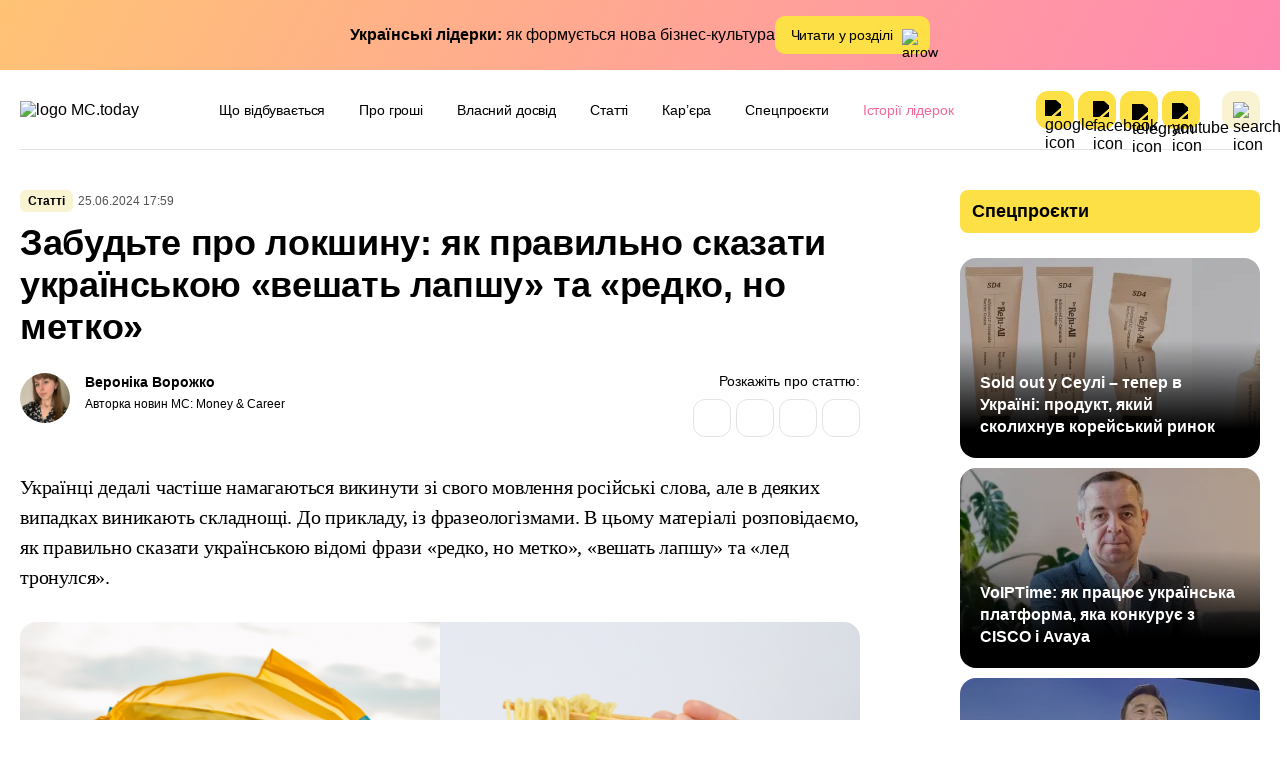

--- FILE ---
content_type: text/html; charset=UTF-8
request_url: https://mc.today/uk/zabudte-pro-lokshinu-yak-pravilno-skazati-ukrayinskoyu-veshat-lapshu-ta-redko-no-metko/
body_size: 56516
content:
<!DOCTYPE html>
<html lang="uk"
	prefix="og: https://ogp.me/ns#" >
<head><meta name="verify-admitad" content="41e50e5fbb" />
  <meta charset="utf-8"><script>if(navigator.userAgent.match(/MSIE|Internet Explorer/i)||navigator.userAgent.match(/Trident\/7\..*?rv:11/i)){var href=document.location.href;if(!href.match(/[?&]nowprocket/)){if(href.indexOf("?")==-1){if(href.indexOf("#")==-1){document.location.href=href+"?nowprocket=1"}else{document.location.href=href.replace("#","?nowprocket=1#")}}else{if(href.indexOf("#")==-1){document.location.href=href+"&nowprocket=1"}else{document.location.href=href.replace("#","&nowprocket=1#")}}}}</script><script>(()=>{class RocketLazyLoadScripts{constructor(){this.v="2.0.4",this.userEvents=["keydown","keyup","mousedown","mouseup","mousemove","mouseover","mouseout","touchmove","touchstart","touchend","touchcancel","wheel","click","dblclick","input"],this.attributeEvents=["onblur","onclick","oncontextmenu","ondblclick","onfocus","onmousedown","onmouseenter","onmouseleave","onmousemove","onmouseout","onmouseover","onmouseup","onmousewheel","onscroll","onsubmit"]}async t(){this.i(),this.o(),/iP(ad|hone)/.test(navigator.userAgent)&&this.h(),this.u(),this.l(this),this.m(),this.k(this),this.p(this),this._(),await Promise.all([this.R(),this.L()]),this.lastBreath=Date.now(),this.S(this),this.P(),this.D(),this.O(),this.M(),await this.C(this.delayedScripts.normal),await this.C(this.delayedScripts.defer),await this.C(this.delayedScripts.async),await this.T(),await this.F(),await this.j(),await this.A(),window.dispatchEvent(new Event("rocket-allScriptsLoaded")),this.everythingLoaded=!0,this.lastTouchEnd&&await new Promise(t=>setTimeout(t,500-Date.now()+this.lastTouchEnd)),this.I(),this.H(),this.U(),this.W()}i(){this.CSPIssue=sessionStorage.getItem("rocketCSPIssue"),document.addEventListener("securitypolicyviolation",t=>{this.CSPIssue||"script-src-elem"!==t.violatedDirective||"data"!==t.blockedURI||(this.CSPIssue=!0,sessionStorage.setItem("rocketCSPIssue",!0))},{isRocket:!0})}o(){window.addEventListener("pageshow",t=>{this.persisted=t.persisted,this.realWindowLoadedFired=!0},{isRocket:!0}),window.addEventListener("pagehide",()=>{this.onFirstUserAction=null},{isRocket:!0})}h(){let t;function e(e){t=e}window.addEventListener("touchstart",e,{isRocket:!0}),window.addEventListener("touchend",function i(o){o.changedTouches[0]&&t.changedTouches[0]&&Math.abs(o.changedTouches[0].pageX-t.changedTouches[0].pageX)<10&&Math.abs(o.changedTouches[0].pageY-t.changedTouches[0].pageY)<10&&o.timeStamp-t.timeStamp<200&&(window.removeEventListener("touchstart",e,{isRocket:!0}),window.removeEventListener("touchend",i,{isRocket:!0}),"INPUT"===o.target.tagName&&"text"===o.target.type||(o.target.dispatchEvent(new TouchEvent("touchend",{target:o.target,bubbles:!0})),o.target.dispatchEvent(new MouseEvent("mouseover",{target:o.target,bubbles:!0})),o.target.dispatchEvent(new PointerEvent("click",{target:o.target,bubbles:!0,cancelable:!0,detail:1,clientX:o.changedTouches[0].clientX,clientY:o.changedTouches[0].clientY})),event.preventDefault()))},{isRocket:!0})}q(t){this.userActionTriggered||("mousemove"!==t.type||this.firstMousemoveIgnored?"keyup"===t.type||"mouseover"===t.type||"mouseout"===t.type||(this.userActionTriggered=!0,this.onFirstUserAction&&this.onFirstUserAction()):this.firstMousemoveIgnored=!0),"click"===t.type&&t.preventDefault(),t.stopPropagation(),t.stopImmediatePropagation(),"touchstart"===this.lastEvent&&"touchend"===t.type&&(this.lastTouchEnd=Date.now()),"click"===t.type&&(this.lastTouchEnd=0),this.lastEvent=t.type,t.composedPath&&t.composedPath()[0].getRootNode()instanceof ShadowRoot&&(t.rocketTarget=t.composedPath()[0]),this.savedUserEvents.push(t)}u(){this.savedUserEvents=[],this.userEventHandler=this.q.bind(this),this.userEvents.forEach(t=>window.addEventListener(t,this.userEventHandler,{passive:!1,isRocket:!0})),document.addEventListener("visibilitychange",this.userEventHandler,{isRocket:!0})}U(){this.userEvents.forEach(t=>window.removeEventListener(t,this.userEventHandler,{passive:!1,isRocket:!0})),document.removeEventListener("visibilitychange",this.userEventHandler,{isRocket:!0}),this.savedUserEvents.forEach(t=>{(t.rocketTarget||t.target).dispatchEvent(new window[t.constructor.name](t.type,t))})}m(){const t="return false",e=Array.from(this.attributeEvents,t=>"data-rocket-"+t),i="["+this.attributeEvents.join("],[")+"]",o="[data-rocket-"+this.attributeEvents.join("],[data-rocket-")+"]",s=(e,i,o)=>{o&&o!==t&&(e.setAttribute("data-rocket-"+i,o),e["rocket"+i]=new Function("event",o),e.setAttribute(i,t))};new MutationObserver(t=>{for(const n of t)"attributes"===n.type&&(n.attributeName.startsWith("data-rocket-")||this.everythingLoaded?n.attributeName.startsWith("data-rocket-")&&this.everythingLoaded&&this.N(n.target,n.attributeName.substring(12)):s(n.target,n.attributeName,n.target.getAttribute(n.attributeName))),"childList"===n.type&&n.addedNodes.forEach(t=>{if(t.nodeType===Node.ELEMENT_NODE)if(this.everythingLoaded)for(const i of[t,...t.querySelectorAll(o)])for(const t of i.getAttributeNames())e.includes(t)&&this.N(i,t.substring(12));else for(const e of[t,...t.querySelectorAll(i)])for(const t of e.getAttributeNames())this.attributeEvents.includes(t)&&s(e,t,e.getAttribute(t))})}).observe(document,{subtree:!0,childList:!0,attributeFilter:[...this.attributeEvents,...e]})}I(){this.attributeEvents.forEach(t=>{document.querySelectorAll("[data-rocket-"+t+"]").forEach(e=>{this.N(e,t)})})}N(t,e){const i=t.getAttribute("data-rocket-"+e);i&&(t.setAttribute(e,i),t.removeAttribute("data-rocket-"+e))}k(t){Object.defineProperty(HTMLElement.prototype,"onclick",{get(){return this.rocketonclick||null},set(e){this.rocketonclick=e,this.setAttribute(t.everythingLoaded?"onclick":"data-rocket-onclick","this.rocketonclick(event)")}})}S(t){function e(e,i){let o=e[i];e[i]=null,Object.defineProperty(e,i,{get:()=>o,set(s){t.everythingLoaded?o=s:e["rocket"+i]=o=s}})}e(document,"onreadystatechange"),e(window,"onload"),e(window,"onpageshow");try{Object.defineProperty(document,"readyState",{get:()=>t.rocketReadyState,set(e){t.rocketReadyState=e},configurable:!0}),document.readyState="loading"}catch(t){console.log("WPRocket DJE readyState conflict, bypassing")}}l(t){this.originalAddEventListener=EventTarget.prototype.addEventListener,this.originalRemoveEventListener=EventTarget.prototype.removeEventListener,this.savedEventListeners=[],EventTarget.prototype.addEventListener=function(e,i,o){o&&o.isRocket||!t.B(e,this)&&!t.userEvents.includes(e)||t.B(e,this)&&!t.userActionTriggered||e.startsWith("rocket-")||t.everythingLoaded?t.originalAddEventListener.call(this,e,i,o):(t.savedEventListeners.push({target:this,remove:!1,type:e,func:i,options:o}),"mouseenter"!==e&&"mouseleave"!==e||t.originalAddEventListener.call(this,e,t.savedUserEvents.push,o))},EventTarget.prototype.removeEventListener=function(e,i,o){o&&o.isRocket||!t.B(e,this)&&!t.userEvents.includes(e)||t.B(e,this)&&!t.userActionTriggered||e.startsWith("rocket-")||t.everythingLoaded?t.originalRemoveEventListener.call(this,e,i,o):t.savedEventListeners.push({target:this,remove:!0,type:e,func:i,options:o})}}J(t,e){this.savedEventListeners=this.savedEventListeners.filter(i=>{let o=i.type,s=i.target||window;return e!==o||t!==s||(this.B(o,s)&&(i.type="rocket-"+o),this.$(i),!1)})}H(){EventTarget.prototype.addEventListener=this.originalAddEventListener,EventTarget.prototype.removeEventListener=this.originalRemoveEventListener,this.savedEventListeners.forEach(t=>this.$(t))}$(t){t.remove?this.originalRemoveEventListener.call(t.target,t.type,t.func,t.options):this.originalAddEventListener.call(t.target,t.type,t.func,t.options)}p(t){let e;function i(e){return t.everythingLoaded?e:e.split(" ").map(t=>"load"===t||t.startsWith("load.")?"rocket-jquery-load":t).join(" ")}function o(o){function s(e){const s=o.fn[e];o.fn[e]=o.fn.init.prototype[e]=function(){return this[0]===window&&t.userActionTriggered&&("string"==typeof arguments[0]||arguments[0]instanceof String?arguments[0]=i(arguments[0]):"object"==typeof arguments[0]&&Object.keys(arguments[0]).forEach(t=>{const e=arguments[0][t];delete arguments[0][t],arguments[0][i(t)]=e})),s.apply(this,arguments),this}}if(o&&o.fn&&!t.allJQueries.includes(o)){const e={DOMContentLoaded:[],"rocket-DOMContentLoaded":[]};for(const t in e)document.addEventListener(t,()=>{e[t].forEach(t=>t())},{isRocket:!0});o.fn.ready=o.fn.init.prototype.ready=function(i){function s(){parseInt(o.fn.jquery)>2?setTimeout(()=>i.bind(document)(o)):i.bind(document)(o)}return"function"==typeof i&&(t.realDomReadyFired?!t.userActionTriggered||t.fauxDomReadyFired?s():e["rocket-DOMContentLoaded"].push(s):e.DOMContentLoaded.push(s)),o([])},s("on"),s("one"),s("off"),t.allJQueries.push(o)}e=o}t.allJQueries=[],o(window.jQuery),Object.defineProperty(window,"jQuery",{get:()=>e,set(t){o(t)}})}P(){const t=new Map;document.write=document.writeln=function(e){const i=document.currentScript,o=document.createRange(),s=i.parentElement;let n=t.get(i);void 0===n&&(n=i.nextSibling,t.set(i,n));const c=document.createDocumentFragment();o.setStart(c,0),c.appendChild(o.createContextualFragment(e)),s.insertBefore(c,n)}}async R(){return new Promise(t=>{this.userActionTriggered?t():this.onFirstUserAction=t})}async L(){return new Promise(t=>{document.addEventListener("DOMContentLoaded",()=>{this.realDomReadyFired=!0,t()},{isRocket:!0})})}async j(){return this.realWindowLoadedFired?Promise.resolve():new Promise(t=>{window.addEventListener("load",t,{isRocket:!0})})}M(){this.pendingScripts=[];this.scriptsMutationObserver=new MutationObserver(t=>{for(const e of t)e.addedNodes.forEach(t=>{"SCRIPT"!==t.tagName||t.noModule||t.isWPRocket||this.pendingScripts.push({script:t,promise:new Promise(e=>{const i=()=>{const i=this.pendingScripts.findIndex(e=>e.script===t);i>=0&&this.pendingScripts.splice(i,1),e()};t.addEventListener("load",i,{isRocket:!0}),t.addEventListener("error",i,{isRocket:!0}),setTimeout(i,1e3)})})})}),this.scriptsMutationObserver.observe(document,{childList:!0,subtree:!0})}async F(){await this.X(),this.pendingScripts.length?(await this.pendingScripts[0].promise,await this.F()):this.scriptsMutationObserver.disconnect()}D(){this.delayedScripts={normal:[],async:[],defer:[]},document.querySelectorAll("script[type$=rocketlazyloadscript]").forEach(t=>{t.hasAttribute("data-rocket-src")?t.hasAttribute("async")&&!1!==t.async?this.delayedScripts.async.push(t):t.hasAttribute("defer")&&!1!==t.defer||"module"===t.getAttribute("data-rocket-type")?this.delayedScripts.defer.push(t):this.delayedScripts.normal.push(t):this.delayedScripts.normal.push(t)})}async _(){await this.L();let t=[];document.querySelectorAll("script[type$=rocketlazyloadscript][data-rocket-src]").forEach(e=>{let i=e.getAttribute("data-rocket-src");if(i&&!i.startsWith("data:")){i.startsWith("//")&&(i=location.protocol+i);try{const o=new URL(i).origin;o!==location.origin&&t.push({src:o,crossOrigin:e.crossOrigin||"module"===e.getAttribute("data-rocket-type")})}catch(t){}}}),t=[...new Map(t.map(t=>[JSON.stringify(t),t])).values()],this.Y(t,"preconnect")}async G(t){if(await this.K(),!0!==t.noModule||!("noModule"in HTMLScriptElement.prototype))return new Promise(e=>{let i;function o(){(i||t).setAttribute("data-rocket-status","executed"),e()}try{if(navigator.userAgent.includes("Firefox/")||""===navigator.vendor||this.CSPIssue)i=document.createElement("script"),[...t.attributes].forEach(t=>{let e=t.nodeName;"type"!==e&&("data-rocket-type"===e&&(e="type"),"data-rocket-src"===e&&(e="src"),i.setAttribute(e,t.nodeValue))}),t.text&&(i.text=t.text),t.nonce&&(i.nonce=t.nonce),i.hasAttribute("src")?(i.addEventListener("load",o,{isRocket:!0}),i.addEventListener("error",()=>{i.setAttribute("data-rocket-status","failed-network"),e()},{isRocket:!0}),setTimeout(()=>{i.isConnected||e()},1)):(i.text=t.text,o()),i.isWPRocket=!0,t.parentNode.replaceChild(i,t);else{const i=t.getAttribute("data-rocket-type"),s=t.getAttribute("data-rocket-src");i?(t.type=i,t.removeAttribute("data-rocket-type")):t.removeAttribute("type"),t.addEventListener("load",o,{isRocket:!0}),t.addEventListener("error",i=>{this.CSPIssue&&i.target.src.startsWith("data:")?(console.log("WPRocket: CSP fallback activated"),t.removeAttribute("src"),this.G(t).then(e)):(t.setAttribute("data-rocket-status","failed-network"),e())},{isRocket:!0}),s?(t.fetchPriority="high",t.removeAttribute("data-rocket-src"),t.src=s):t.src="data:text/javascript;base64,"+window.btoa(unescape(encodeURIComponent(t.text)))}}catch(i){t.setAttribute("data-rocket-status","failed-transform"),e()}});t.setAttribute("data-rocket-status","skipped")}async C(t){const e=t.shift();return e?(e.isConnected&&await this.G(e),this.C(t)):Promise.resolve()}O(){this.Y([...this.delayedScripts.normal,...this.delayedScripts.defer,...this.delayedScripts.async],"preload")}Y(t,e){this.trash=this.trash||[];let i=!0;var o=document.createDocumentFragment();t.forEach(t=>{const s=t.getAttribute&&t.getAttribute("data-rocket-src")||t.src;if(s&&!s.startsWith("data:")){const n=document.createElement("link");n.href=s,n.rel=e,"preconnect"!==e&&(n.as="script",n.fetchPriority=i?"high":"low"),t.getAttribute&&"module"===t.getAttribute("data-rocket-type")&&(n.crossOrigin=!0),t.crossOrigin&&(n.crossOrigin=t.crossOrigin),t.integrity&&(n.integrity=t.integrity),t.nonce&&(n.nonce=t.nonce),o.appendChild(n),this.trash.push(n),i=!1}}),document.head.appendChild(o)}W(){this.trash.forEach(t=>t.remove())}async T(){try{document.readyState="interactive"}catch(t){}this.fauxDomReadyFired=!0;try{await this.K(),this.J(document,"readystatechange"),document.dispatchEvent(new Event("rocket-readystatechange")),await this.K(),document.rocketonreadystatechange&&document.rocketonreadystatechange(),await this.K(),this.J(document,"DOMContentLoaded"),document.dispatchEvent(new Event("rocket-DOMContentLoaded")),await this.K(),this.J(window,"DOMContentLoaded"),window.dispatchEvent(new Event("rocket-DOMContentLoaded"))}catch(t){console.error(t)}}async A(){try{document.readyState="complete"}catch(t){}try{await this.K(),this.J(document,"readystatechange"),document.dispatchEvent(new Event("rocket-readystatechange")),await this.K(),document.rocketonreadystatechange&&document.rocketonreadystatechange(),await this.K(),this.J(window,"load"),window.dispatchEvent(new Event("rocket-load")),await this.K(),window.rocketonload&&window.rocketonload(),await this.K(),this.allJQueries.forEach(t=>t(window).trigger("rocket-jquery-load")),await this.K(),this.J(window,"pageshow");const t=new Event("rocket-pageshow");t.persisted=this.persisted,window.dispatchEvent(t),await this.K(),window.rocketonpageshow&&window.rocketonpageshow({persisted:this.persisted})}catch(t){console.error(t)}}async K(){Date.now()-this.lastBreath>45&&(await this.X(),this.lastBreath=Date.now())}async X(){return document.hidden?new Promise(t=>setTimeout(t)):new Promise(t=>requestAnimationFrame(t))}B(t,e){return e===document&&"readystatechange"===t||(e===document&&"DOMContentLoaded"===t||(e===window&&"DOMContentLoaded"===t||(e===window&&"load"===t||e===window&&"pageshow"===t)))}static run(){(new RocketLazyLoadScripts).t()}}RocketLazyLoadScripts.run()})();</script>
        <meta name="google-site-verification" content="hT1gKEYiuvGaMKe12jAZ4pySNHUQPgh5lhi6DyU0Mko" />
    <!-- Google Tag Manager -->
    <script>(function(w,d,s,l,i){w[l]=w[l]||[];w[l].push({'gtm.start':
                new Date().getTime(),event:'gtm.js'});var f=d.getElementsByTagName(s)[0],
            j=d.createElement(s),dl=l!='dataLayer'?'&l='+l:'';j.async=true;j.src=
            'https://www.googletagmanager.com/gtm.js?id='+i+dl;f.parentNode.insertBefore(j,f);
        })(window,document,'script','dataLayer','GTM-53DPL62');</script>
    <!-- End Google Tag Manager -->
  
  <meta name="viewport" content="width=device-width, initial-scale=1">
  <meta http-equiv="X-UA-Compatible" content="ie=edge">

  <link rel="profile" href="https://gmpg.org/xfn/11">
<!--  <link rel="pingback" href="--><!--">-->
  <link rel="shortcut icon" href="/wp-content/themes/mctoday/images/favicon.ico" type="image/x-icon">
  
	<link rel="preload" href="https://mc.today/wp-content/themes/lightmc/assets/fonts/Inter/Inter-Medium.woff2" as="font" type="font/woff2" crossorigin="anonymous">
	<link rel="preload" href="https://mc.today/wp-content/themes/lightmc/assets/fonts/Inter/Inter-SemiBold.woff2" as="font" type="font/woff2" crossorigin="anonymous">
	<link rel="preload" href="https://mc.today/wp-content/themes/lightmc/assets/fonts/Inter/Inter-Regular.woff2" as="font" type="font/woff2" crossorigin="anonymous">
	<link rel="preload" href="https://mc.today/wp-content/themes/lightmc/assets/fonts/Inter/Inter-Bold.woff2" as="font" type="font/woff2" crossorigin="anonymous">
	<link rel="preload" href="https://mc.today/wp-content/themes/lightmc/assets/fonts/Lora/Lora-Regular.woff2" as="font" type="font/woff2" crossorigin="anonymous">
    <!--style type='text/css'>
        body {visibility: hidden;}
    </style-->
    <script type="rocketlazyloadscript">
        function getCookie(name) {
            var cookie = " " + document.cookie;
            var search = " " + name + "=";
            var setStr = null;
            var offset = 0;
            var end = 0;
            if (cookie.length > 0) {
                offset = cookie.indexOf(search);
                if (offset != -1) {
                    offset += search.length;
                    end = cookie.indexOf(";", offset)
                    if (end == -1) {
                        end = cookie.length;
                    }
                    setStr = unescape(cookie.substring(offset, end));
                }
            }
            return(setStr);
        }
        function setCookie (name, value, expires, path, domain, secure) {
            var date = new Date;
            date.setDate(date.getDate() + expires);
            expires = date.toUTCString();

            document.cookie = name + "=" + escape(value) +
                ((expires) ? "; expires=" + expires : "") +
                ((path) ? "; path=" + path : "") +
                ((domain) ? "; domain=" + domain : "") +
                ((secure) ? "; secure" : "");
        }
        /*var myurl_ru = "https://mc.today/";
        var myurl_ua = "https://mc.today/uk/";
        var currenturl = window.location.href;
        var lang = getCookie('lang_1');
        var referrer_url = document.referrer;
        //console.log(location.href, referrer_url);
        var botPattern = "(googlebot\/|bot|Googlebot-Mobile|Googlebot-Image|Google favicon|Mediapartners-Google|bingbot|slurp|java|wget|curl|Commons-HttpClient|Python-urllib|libwww|httpunit|nutch|phpcrawl|msnbot|jyxobot|FAST-WebCrawler|FAST Enterprise Crawler|biglotron|teoma|convera|seekbot|gigablast|exabot|ngbot|ia_archiver|GingerCrawler|webmon |httrack|webcrawler|grub.org|UsineNouvelleCrawler|antibot|netresearchserver|speedy|fluffy|bibnum.bnf|findlink|msrbot|panscient|yacybot|AISearchBot|IOI|ips-agent|tagoobot|MJ12bot|dotbot|woriobot|yanga|buzzbot|mlbot|yandexbot|purebot|Linguee Bot|Voyager|CyberPatrol|voilabot|baiduspider|citeseerxbot|spbot|twengabot|postrank|turnitinbot|scribdbot|page2rss|sitebot|linkdex|Adidxbot|blekkobot|ezooms|dotbot|Mail.RU_Bot|discobot|heritrix|findthatfile|europarchive.org|NerdByNature.Bot|sistrix crawler|ahrefsbot|Aboundex|domaincrawler|wbsearchbot|summify|ccbot|edisterbot|seznambot|ec2linkfinder|gslfbot|aihitbot|intelium_bot|facebookexternalhit|yeti|RetrevoPageAnalyzer|lb-spider|sogou|lssbot|careerbot|wotbox|wocbot|ichiro|DuckDuckBot|lssrocketcrawler|drupact|webcompanycrawler|acoonbot|openindexspider|gnam gnam spider|web-archive-net.com.bot|backlinkcrawler|coccoc|integromedb|content crawler spider|toplistbot|seokicks-robot|it2media-domain-crawler|ip-web-crawler.com|siteexplorer.info|elisabot|proximic|changedetection|blexbot|arabot|WeSEE:Search|niki-bot|CrystalSemanticsBot|rogerbot|360Spider|psbot|InterfaxScanBot|Lipperhey SEO Service|CC Metadata Scaper|g00g1e.net|GrapeshotCrawler|urlappendbot|brainobot|fr-crawler|binlar|SimpleCrawler|Livelapbot|Twitterbot|cXensebot|smtbot|bnf.fr_bot|A6-Indexer|ADmantX|Facebot|Twitterbot|OrangeBot|memorybot|AdvBot|MegaIndex|SemanticScholarBot|ltx71|nerdybot|xovibot|BUbiNG|Qwantify|archive.org_bot|Applebot|TweetmemeBot|crawler4j|findxbot|SemrushBot|yoozBot|lipperhey|y!j-asr|Domain Re-Animator Bot|AddThis)";
        var re = new RegExp(botPattern, 'i');
        var userAgent = navigator.userAgent;
        if (!re.test(userAgent) && (referrer_url==='' || referrer_url.includes('facebook') || referrer_url.includes('twitter') || referrer_url.includes('https://highload.today'))) { //проверка на бота и прямой переход на сайт
            if (myurl_ru == location.href) { //ру страница
                if (lang) {
                    if (lang == 'uk') {
                        window.location.href = "https://mc.today/uk/";
                    } else document.write('<style type="text/css">body {visibility: visible;}</style>');
                } else { //проверка откуда
                    window.location.href = "https://mc.today/uk/";
                }
            } else document.write('<style type="text/css">body {visibility: visible;}</style>');
        } else document.write('<style type="text/css">body {visibility: visible;}</style>');*/
    </script>
 
      
  <style>
      </style>

<title>Як правильно сказати українською «вешать лапшу» та «редко, но метко»</title>
<link data-rocket-prefetch href="https://connect.facebook.net" rel="dns-prefetch">
<link data-rocket-prefetch href="https://www.googletagmanager.com" rel="dns-prefetch">
<link data-rocket-prefetch href="https://cdn.onthe.io" rel="dns-prefetch">
<style id="wpr-usedcss">.mistape_mistake_inner{color:#ffe043!important}#mistape_dialog .mistape-h2::before,#mistape_dialog .mistape_action,.mistape-letter-back{background-color:#ffe043!important}#mistape_reported_text:after,#mistape_reported_text:before{border-color:#ffe043!important}.mistape-letter-front .front-left{border-left-color:#ffe043!important}.mistape-letter-front .front-right{border-right-color:#ffe043!important}.mistape-letter-back>.mistape-letter-back-top,.mistape-letter-front .front-bottom,.mistape-letter-top{border-bottom-color:#ffe043!important}.bsui :root{--blue:#7832e2;--indigo:#502c6c;--purple:#ad6edd;--pink:#ff0266;--red:#ff5916;--orange:#fbb500;--yellow:#ffde03;--green:#44c553;--teal:#09ebaf;--cyan:#35bdff;--white:#fff;--gray:#6c757d;--gray-dark:#343a40;--primary:#1e73be;--secondary:#6c757d;--success:#44c553;--info:#17a2b8;--warning:#ffc107;--danger:#dc3545;--light:#f8f9fa;--dark:#343a40;--white:#fff;--purple:#ad6edd;--salmon:#ff977a;--cyan:#35bdff;--gray:#ced4da;--indigo:#502c6c;--orange:#fbb500;--breakpoint-xs:0;--breakpoint-sm:576px;--breakpoint-md:768px;--breakpoint-lg:992px;--breakpoint-xl:1200px;--font-family-sans-serif:Nunito,"Segoe UI",Roboto,"Helvetica Neue",Arial,sans-serif,"Apple Color Emoji","Segoe UI Emoji","Segoe UI Symbol","Noto Color Emoji";--font-family-monospace:SFMono-Regular,Menlo,Monaco,Consolas,"Liberation Mono","Courier New",monospace}.bsui *,.bsui ::after,.bsui ::before{box-sizing:border-box}.bsui html{font-family:sans-serif;line-height:1.15;-webkit-text-size-adjust:100%;-webkit-tap-highlight-color:transparent}.bsui article,.bsui aside,.bsui figcaption,.bsui figure,.bsui footer,.bsui header,.bsui hgroup,.bsui main,.bsui nav,.bsui section{display:block}.bsui body{margin:0;font-family:Nunito,"Segoe UI",Roboto,"Helvetica Neue",Arial,sans-serif,"Apple Color Emoji","Segoe UI Emoji","Segoe UI Symbol","Noto Color Emoji";font-size:1rem;font-weight:300;line-height:1.6;color:#212529;text-align:left;background-color:#fff}.bsui [tabindex="-1"]:focus{outline:0!important}.bsui hr{box-sizing:content-box;height:0;overflow:visible}.bsui h1,.bsui h3,.bsui h5{margin-top:0;margin-bottom:.5rem}.bsui p{margin-top:0;margin-bottom:1rem}.bsui abbr[data-original-title],.bsui abbr[title]{text-decoration:underline;text-decoration:underline dotted;cursor:help;border-bottom:0;text-decoration-skip-ink:none}.bsui ul{margin-top:0;margin-bottom:1rem}.bsui ul ul{margin-bottom:0}.bsui b,.bsui strong{font-weight:bolder}.bsui a{color:#1e73be;text-decoration:none;background-color:transparent}.bsui a:hover{color:#144b7c;text-decoration:underline}.bsui a:not([href]):not([tabindex]){color:inherit;text-decoration:none}.bsui a:not([href]):not([tabindex]):focus,.bsui a:not([href]):not([tabindex]):hover{color:inherit;text-decoration:none}.bsui a:not([href]):not([tabindex]):focus{outline:0}.bsui figure{margin:0 0 1rem}.bsui img{vertical-align:middle;border-style:none}.bsui svg{overflow:hidden;vertical-align:middle}.bsui table{border-collapse:collapse}.bsui caption{padding-top:.75rem;padding-bottom:.75rem;color:#6c757d;text-align:left;caption-side:bottom}.bsui label{display:inline-block;margin-bottom:.5rem}.bsui button{border-radius:0}.bsui button:focus{outline:dotted 1px;outline:-webkit-focus-ring-color auto 5px}.bsui button,.bsui input,.bsui optgroup,.bsui select,.bsui textarea{margin:0;font-family:inherit;font-size:inherit;line-height:inherit}.bsui button,.bsui input{overflow:visible}.bsui button,.bsui select{text-transform:none}.bsui select{word-wrap:normal}.bsui [type=button],.bsui [type=reset],.bsui [type=submit],.bsui button{-webkit-appearance:button}.bsui [type=button]:not(:disabled),.bsui [type=reset]:not(:disabled),.bsui [type=submit]:not(:disabled),.bsui button:not(:disabled){cursor:pointer}.bsui [type=button]::-moz-focus-inner,.bsui [type=reset]::-moz-focus-inner,.bsui [type=submit]::-moz-focus-inner,.bsui button::-moz-focus-inner{padding:0;border-style:none}.bsui input[type=checkbox],.bsui input[type=radio]{box-sizing:border-box;padding:0}.bsui input[type=month],.bsui input[type=time]{-webkit-appearance:listbox}.bsui textarea{overflow:auto;resize:vertical}.bsui fieldset{min-width:0;padding:0;margin:0;border:0}.bsui legend{display:block;width:100%;max-width:100%;padding:0;margin-bottom:.5rem;font-size:1.5rem;line-height:inherit;color:inherit;white-space:normal}.bsui progress{vertical-align:baseline}.bsui [type=number]::-webkit-inner-spin-button,.bsui [type=number]::-webkit-outer-spin-button{height:auto}.bsui [type=search]{outline-offset:-2px;-webkit-appearance:none}.bsui [type=search]::-webkit-search-decoration{-webkit-appearance:none}.bsui ::-webkit-file-upload-button{font:inherit;-webkit-appearance:button}.bsui output{display:inline-block}.bsui summary{display:list-item;cursor:pointer}.bsui template{display:none}.bsui [hidden]{display:none!important}.bsui h1,.bsui h3,.bsui h5{margin-bottom:.5rem;font-family:inherit;font-weight:500;line-height:1.2}.bsui h1{font-size:2.5rem}.bsui h3{font-size:1.75rem}.bsui h5{font-size:1.25rem}.bsui hr{margin-top:1rem;margin-bottom:1rem;border:0;border-top:1px solid rgba(0,0,0,.1)}.bsui .mark,.bsui mark{padding:.2em;background-color:#fcf8e3}.bsui .figure{display:inline-block}.bsui .container{width:100%;padding-right:15px;padding-left:15px;margin-right:auto;margin-left:auto}@media (min-width:576px){.bsui .container{max-width:540px}}@media (min-width:768px){.bsui .container{max-width:720px}}@media (min-width:992px){.bsui .container{max-width:960px}}@media (min-width:1200px){.bsui .container{max-width:1140px}}.bsui .row{display:flex;flex-wrap:wrap;margin-right:-15px;margin-left:-15px}.bsui .col-12,.bsui .col-lg-10,.bsui .col-lg-2,.bsui .col-lg-3,.bsui .col-lg-4,.bsui .col-lg-6{position:relative;width:100%;padding-right:15px;padding-left:15px}.bsui .col-12{flex:0 0 100%;max-width:100%}@media (min-width:576px){.bsui .row-cols-sm-2>*{flex:0 0 50%;max-width:50%}}@media (min-width:768px){.bsui .row-cols-md-1>*{flex:0 0 100%;max-width:100%}.bsui .row-cols-md-2>*{flex:0 0 50%;max-width:50%}.bsui .row-cols-md-3>*{flex:0 0 33.33333%;max-width:33.33333%}.bsui .row-cols-md-4>*{flex:0 0 25%;max-width:25%}.bsui .row-cols-md-5>*{flex:0 0 20%;max-width:20%}}@media (min-width:992px){.bsui .col-lg-2{flex:0 0 16.66667%;max-width:16.66667%}.bsui .col-lg-3{flex:0 0 25%;max-width:25%}.bsui .col-lg-4{flex:0 0 33.33333%;max-width:33.33333%}.bsui .col-lg-6{flex:0 0 50%;max-width:50%}.bsui .col-lg-10{flex:0 0 83.33333%;max-width:83.33333%}}.bsui .table{width:100%;margin-bottom:1rem;color:#212529}.bsui .table td{padding:.75rem;vertical-align:top;border-top:1px solid #dee2e6}.bsui .table tbody+tbody{border-top:2px solid #dee2e6}.bsui .form-group{margin-bottom:1rem}.bsui .btn{display:inline-block;font-weight:400;color:#212529;text-align:center;vertical-align:middle;user-select:none;background-color:transparent;border:1px solid transparent;padding:.45rem 1.2rem;font-size:1rem;line-height:1.6;border-radius:.25rem;transition:color .15s ease-in-out,background-color .15s ease-in-out,border-color .15s ease-in-out,box-shadow .15s ease-in-out}@media (prefers-reduced-motion:reduce){.bsui .btn{transition:none}}.bsui .btn:hover{color:#212529;text-decoration:none}.bsui .btn.focus,.bsui .btn:focus{outline:0;box-shadow:0 0 0 .2rem rgba(30,115,190,.25)}.bsui .btn.disabled,.bsui .btn:disabled{opacity:.65}.bsui a.btn.disabled,.bsui fieldset:disabled a.btn{pointer-events:none}.bsui .fade{transition:opacity .15s linear}@media (prefers-reduced-motion:reduce){.bsui .fade{transition:none}}.bsui .fade:not(.show){opacity:0}.bsui .collapse:not(.show){display:none}.bsui .collapsing{position:relative;height:0;overflow:hidden;transition:height .35s ease}@media (prefers-reduced-motion:reduce){.bsui .collapsing{transition:none}}.bsui .dropdown,.bsui .dropleft,.bsui .dropright,.bsui .dropup{position:relative}.bsui .dropdown-toggle{white-space:nowrap}.bsui .dropdown-toggle::after{display:inline-block;margin-left:.255em;vertical-align:.255em;content:"";border-top:.3em solid;border-right:.3em solid transparent;border-bottom:0;border-left:.3em solid transparent}.bsui .dropdown-toggle:empty::after{margin-left:0}.bsui .dropdown-menu{position:absolute;top:100%;left:0;z-index:1000;display:none;float:left;min-width:10rem;padding:.5rem 0;margin:.125rem 0 0;font-size:1rem;color:#212529;text-align:left;list-style:none;background-color:#fff;background-clip:padding-box;border:1px solid rgba(0,0,0,.15);border-radius:.25rem}.bsui .dropdown-menu-left{right:auto;left:0}.bsui .dropdown-menu-right{right:0;left:auto}.bsui .dropup .dropdown-menu{top:auto;bottom:100%;margin-top:0;margin-bottom:.125rem}.bsui .dropup .dropdown-toggle::after{display:inline-block;margin-left:.255em;vertical-align:.255em;content:"";border-top:0;border-right:.3em solid transparent;border-bottom:.3em solid;border-left:.3em solid transparent}.bsui .dropup .dropdown-toggle:empty::after{margin-left:0}.bsui .dropright .dropdown-menu{top:0;right:auto;left:100%;margin-top:0;margin-left:.125rem}.bsui .dropright .dropdown-toggle::after{display:inline-block;margin-left:.255em;vertical-align:.255em;content:"";border-top:.3em solid transparent;border-right:0;border-bottom:.3em solid transparent;border-left:.3em solid}.bsui .dropright .dropdown-toggle:empty::after{margin-left:0}.bsui .dropright .dropdown-toggle::after{vertical-align:0}.bsui .dropleft .dropdown-menu{top:0;right:100%;left:auto;margin-top:0;margin-right:.125rem}.bsui .dropleft .dropdown-toggle::after{display:inline-block;margin-left:.255em;vertical-align:.255em;content:""}.bsui .dropleft .dropdown-toggle::after{display:none}.bsui .dropleft .dropdown-toggle::before{display:inline-block;margin-right:.255em;vertical-align:.255em;content:"";border-top:.3em solid transparent;border-right:.3em solid;border-bottom:.3em solid transparent}.bsui .dropleft .dropdown-toggle:empty::after{margin-left:0}.bsui .dropleft .dropdown-toggle::before{vertical-align:0}.bsui .dropdown-menu[x-placement^=bottom],.bsui .dropdown-menu[x-placement^=left],.bsui .dropdown-menu[x-placement^=right],.bsui .dropdown-menu[x-placement^=top]{right:auto;bottom:auto}.bsui .dropdown-item{display:block;width:100%;padding:.45rem 1.5rem;clear:both;font-weight:400;color:#212529;text-align:inherit;white-space:nowrap;background-color:transparent;border:0}.bsui .dropdown-item:focus,.bsui .dropdown-item:hover{color:#16181b;text-decoration:none;background-color:#f8f9fa}.bsui .dropdown-item.active,.bsui .dropdown-item:active{color:#fff;text-decoration:none;background-color:#1e73be}.bsui .dropdown-item.disabled,.bsui .dropdown-item:disabled{color:#6c757d;pointer-events:none;background-color:transparent}.bsui .dropdown-menu.show{display:block}.bsui .nav{display:flex;flex-wrap:wrap;padding-left:0;margin-bottom:0;list-style:none}.bsui .nav-link{display:block;padding:.8rem 1rem}.bsui .nav-link:focus,.bsui .nav-link:hover{text-decoration:none}.bsui .nav-link.disabled{color:#6c757d;pointer-events:none;cursor:default}.bsui .navbar{position:relative;display:flex;flex-wrap:wrap;align-items:center;justify-content:space-between;padding:.5rem 1rem}.bsui .navbar>.container{display:flex;flex-wrap:wrap;align-items:center;justify-content:space-between}.bsui .navbar-nav{display:flex;flex-direction:column;padding-left:0;margin-bottom:0;list-style:none}.bsui .navbar-nav .nav-link{padding-right:0;padding-left:0}.bsui .navbar-nav .dropdown-menu{position:static;float:none}.bsui .navbar-expand{flex-flow:row nowrap;justify-content:flex-start}.bsui .navbar-expand>.container{padding-right:0;padding-left:0}.bsui .navbar-expand .navbar-nav{flex-direction:row}.bsui .navbar-expand .navbar-nav .dropdown-menu{position:absolute}.bsui .navbar-expand .navbar-nav .nav-link{padding-right:.9rem;padding-left:.9rem}.bsui .navbar-expand>.container{flex-wrap:nowrap}.bsui .badge{display:inline-block;padding:.25em .4em;font-size:84%;font-weight:700;line-height:1;text-align:center;white-space:nowrap;vertical-align:baseline;border-radius:.25rem;transition:color .15s ease-in-out,background-color .15s ease-in-out,border-color .15s ease-in-out,box-shadow .15s ease-in-out}@media (prefers-reduced-motion:reduce){.bsui .badge{transition:none}}.bsui a.badge:focus,.bsui a.badge:hover{text-decoration:none}.bsui .badge:empty{display:none}.bsui .btn .badge{position:relative;top:-1px}.bsui .badge-pill{padding-right:.6em;padding-left:.6em;border-radius:10rem}.bsui .badge-light{color:#212529;background-color:#f8f9fa}.bsui a.badge-light:focus,.bsui a.badge-light:hover{color:#212529;background-color:#dae0e5}.bsui a.badge-light.focus,.bsui a.badge-light:focus{outline:0;box-shadow:0 0 0 .2rem rgba(248,249,250,.5)}.bsui .alert{position:relative;padding:.75rem 1.25rem;margin-bottom:1rem;border:1px solid transparent;border-radius:.25rem}.bsui .alert-success{color:#44c553;background-color:#44c553;border-color:#44c553}.bsui .alert-danger{color:#dc3545;background-color:#dc3545;border-color:#dc3545}.bsui .progress{display:flex;height:1rem;overflow:hidden;font-size:.75rem;background-color:#e9ecef;border-radius:.25rem}.bsui .progress-bar{display:flex;flex-direction:column;justify-content:center;color:#fff;text-align:center;white-space:nowrap;background-color:#1e73be;transition:width .6s ease}.bsui .list-group{display:flex;flex-direction:column;padding-left:0;margin-bottom:0}.bsui .list-group-item{position:relative;display:block;padding:.75rem 1.25rem;margin-bottom:-1px;background-color:#fff;border:1px solid rgba(0,0,0,.125)}.bsui .list-group-item:first-child{border-top-left-radius:.25rem;border-top-right-radius:.25rem}.bsui .list-group-item:last-child{margin-bottom:0;border-bottom-right-radius:.25rem;border-bottom-left-radius:.25rem}.bsui .list-group-item.disabled,.bsui .list-group-item:disabled{color:#6c757d;pointer-events:none;background-color:#fff}.bsui .list-group-item.active{z-index:2;color:#fff;background-color:#1e73be;border-color:#1e73be}.bsui .close{float:right;font-size:1.5rem;font-weight:700;line-height:1;color:#000;text-shadow:0 1px 0 #fff;opacity:.5}.bsui .close:hover{color:#000;text-decoration:none}.bsui .close:not(:disabled):not(.disabled):focus,.bsui .close:not(:disabled):not(.disabled):hover{opacity:.75}.bsui button.close{padding:0;background-color:transparent;border:0;appearance:none}.bsui a.close.disabled{pointer-events:none}.bsui .toast{max-width:350px;overflow:hidden;font-size:.875rem;background-color:rgba(255,255,255,.85);background-clip:padding-box;border:1px solid rgba(0,0,0,.1);box-shadow:0 .25rem .75rem rgba(0,0,0,.1);backdrop-filter:blur(10px);opacity:0;border-radius:.25rem}.bsui .toast:not(:last-child){margin-bottom:.75rem}.bsui .toast.showing{opacity:1}.bsui .toast.show{display:block;opacity:1}.bsui .toast.hide{display:none}.bsui .modal-open{overflow:hidden}.bsui .modal-open .modal{overflow-x:hidden;overflow-y:auto}.bsui .modal{position:fixed;top:0;left:0;z-index:1050;display:none;width:100%;height:100%;overflow:hidden;outline:0}.bsui .modal-dialog{position:relative;width:auto;margin:.5rem;pointer-events:none}.modal.fade .bsui .modal-dialog{transition:transform .3s ease-out;transform:translate(0,-50px)}@media (prefers-reduced-motion:reduce){.bsui .progress-bar{transition:none}.modal.fade .bsui .modal-dialog{transition:none}}.modal.show .bsui .modal-dialog{transform:none}.bsui .modal-dialog-scrollable{display:flex;max-height:calc(100% - 1rem)}.bsui .modal-dialog-scrollable .modal-content{max-height:calc(100vh - 1rem);overflow:hidden}.bsui .modal-dialog-scrollable .modal-header{flex-shrink:0}.bsui .modal-dialog-scrollable .modal-body{overflow-y:auto}.bsui .modal-dialog-centered{display:flex;align-items:center;min-height:calc(100% - 1rem)}.bsui .modal-dialog-centered::before{display:block;height:calc(100vh - 1rem);content:""}.bsui .modal-dialog-centered.modal-dialog-scrollable{flex-direction:column;justify-content:center;height:100%}.bsui .modal-dialog-centered.modal-dialog-scrollable .modal-content{max-height:none}.bsui .modal-dialog-centered.modal-dialog-scrollable::before{content:none}.bsui .modal-content{position:relative;display:flex;flex-direction:column;width:100%;pointer-events:auto;background-color:#fff;background-clip:padding-box;border:1px solid rgba(0,0,0,.2);border-radius:.3rem;outline:0}.bsui .modal-backdrop{position:fixed;top:0;left:0;z-index:1040;width:100vw;height:100vh;background-color:#000}.bsui .modal-backdrop.fade{opacity:0}.bsui .modal-backdrop.show{opacity:.5}.bsui .modal-header{display:flex;align-items:flex-start;justify-content:space-between;padding:1rem;border-bottom:1px solid #dee2e6;border-top-left-radius:.3rem;border-top-right-radius:.3rem}.bsui .modal-header .close{padding:1rem;margin:-1rem -1rem -1rem auto}.bsui .modal-title{margin-bottom:0;line-height:1.6}.bsui .modal-body{position:relative;flex:1 1 auto;padding:1rem}.bsui .modal-scrollbar-measure{position:absolute;top:-9999px;width:50px;height:50px;overflow:scroll}@media (min-width:576px){.bsui .modal-dialog{max-width:500px;margin:1.75rem auto}.bsui .modal-dialog-scrollable{max-height:calc(100% - 3.5rem)}.bsui .modal-dialog-scrollable .modal-content{max-height:calc(100vh - 3.5rem)}.bsui .modal-dialog-centered{min-height:calc(100% - 3.5rem)}.bsui .modal-dialog-centered::before{height:calc(100vh - 3.5rem)}}@media (min-width:992px){.bsui .modal-lg{max-width:800px}}.bsui .tooltip{position:absolute;z-index:1070;display:block;margin:0;font-family:Nunito,"Segoe UI",Roboto,"Helvetica Neue",Arial,sans-serif,"Apple Color Emoji","Segoe UI Emoji","Segoe UI Symbol","Noto Color Emoji";font-style:normal;font-weight:400;line-height:1.6;text-align:left;text-align:start;text-decoration:none;text-shadow:none;text-transform:none;letter-spacing:normal;word-break:normal;word-spacing:normal;white-space:normal;line-break:auto;font-size:.875rem;word-wrap:break-word;opacity:0}.bsui .tooltip.show{opacity:.9}.bsui .tooltip .arrow{position:absolute;display:block;width:.8rem;height:.4rem}.bsui .tooltip .arrow::before{position:absolute;content:"";border-color:transparent;border-style:solid}.bsui .tooltip-inner{max-width:200px;padding:.25rem .5rem;color:#fff;text-align:center;background-color:#000;border-radius:.25rem}.bsui .popover{position:absolute;top:0;left:0;z-index:1060;display:block;max-width:276px;font-family:Nunito,"Segoe UI",Roboto,"Helvetica Neue",Arial,sans-serif,"Apple Color Emoji","Segoe UI Emoji","Segoe UI Symbol","Noto Color Emoji";font-style:normal;font-weight:400;line-height:1.6;text-align:left;text-align:start;text-decoration:none;text-shadow:none;text-transform:none;letter-spacing:normal;word-break:normal;word-spacing:normal;white-space:normal;line-break:auto;font-size:.875rem;word-wrap:break-word;background-color:#fff;background-clip:padding-box;border:1px solid rgba(0,0,0,.2);border-radius:.3rem}.bsui .popover .arrow{position:absolute;display:block;width:1rem;height:.5rem;margin:0 .3rem}.bsui .popover .arrow::after,.bsui .popover .arrow::before{position:absolute;display:block;content:"";border-color:transparent;border-style:solid}.bsui .popover-header{padding:.5rem .75rem;margin-bottom:0;font-size:1rem;background-color:#f7f7f7;border-bottom:1px solid #ebebeb;border-top-left-radius:calc(.3rem - 1px);border-top-right-radius:calc(.3rem - 1px)}.bsui .popover-header:empty{display:none}.bsui .popover-body{padding:.5rem .75rem;color:#212529}.bsui .carousel{position:relative}.bsui .carousel.pointer-event{touch-action:pan-y}.bsui .carousel-inner{position:relative;width:100%;overflow:hidden}.bsui .carousel-inner::after{display:block;clear:both;content:""}.bsui .carousel-item{position:relative;display:none;float:left;width:100%;margin-right:-100%;backface-visibility:hidden;transition:transform .6s ease-in-out}.bsui .carousel-item-next,.bsui .carousel-item-prev,.bsui .carousel-item.active{display:block}.bsui .active.carousel-item-right,.bsui .carousel-item-next:not(.carousel-item-left){transform:translateX(100%)}.bsui .active.carousel-item-left,.bsui .carousel-item-prev:not(.carousel-item-right){transform:translateX(-100%)}.bsui .carousel-indicators{position:absolute;right:0;bottom:0;left:0;z-index:15;display:flex;justify-content:center;padding-left:0;margin-right:15%;margin-left:15%;list-style:none}.bsui .carousel-indicators li{box-sizing:content-box;flex:0 1 auto;width:30px;height:3px;margin-right:3px;margin-left:3px;text-indent:-999px;cursor:pointer;background-color:#fff;background-clip:padding-box;border-top:10px solid transparent;border-bottom:10px solid transparent;opacity:.5;transition:opacity .6s ease}.bsui .carousel-indicators .active{opacity:1}.bsui .bg-success{background-color:#44c553!important}.bsui a.bg-success:focus,.bsui a.bg-success:hover,.bsui button.bg-success:focus,.bsui button.bg-success:hover{background-color:#33a340!important}.bsui .bg-warning{background-color:#ffc107!important}.bsui a.bg-warning:focus,.bsui a.bg-warning:hover,.bsui button.bg-warning:focus,.bsui button.bg-warning:hover{background-color:#d39e00!important}.bsui .bg-danger{background-color:#dc3545!important}.bsui a.bg-danger:focus,.bsui a.bg-danger:hover,.bsui button.bg-danger:focus,.bsui button.bg-danger:hover{background-color:#bd2130!important}.bsui .border{border:1px solid #dee2e6!important}.bsui .border-top{border-top:1px solid #dee2e6!important}.bsui .border-bottom{border-bottom:1px solid #dee2e6!important}.bsui .d-none{display:none!important}.bsui .overflow-hidden{overflow:hidden!important}.bsui .position-static{position:static!important}.bsui .position-relative{position:relative!important}@supports (position:sticky){.bsui .sticky-top{position:sticky;top:0;z-index:1020}}.bsui .shadow{box-shadow:0 .5rem 1rem rgba(0,0,0,.15)!important}.bsui .w-25{width:25%!important}.bsui .w-100{width:100%!important}.bsui .m-0{margin:0!important}.bsui .mt-1{margin-top:.25rem!important}.bsui .mt-2{margin-top:.5rem!important}.bsui .mt-3{margin-top:1rem!important}.bsui .p-0{padding:0!important}.bsui .p-3{padding:1rem!important}.bsui .text-center{text-align:center!important}.bsui .visible{visibility:visible!important}@media print{.bsui *,.bsui ::after,.bsui ::before{text-shadow:none!important;box-shadow:none!important}.bsui a:not(.btn){text-decoration:underline}.bsui abbr[title]::after{content:" (" attr(title) ")"}.bsui img,.bsui tr{page-break-inside:avoid}.bsui h3,.bsui p{orphans:3;widows:3}.bsui h3{page-break-after:avoid}}.bsui body{min-width:992px!important}.bsui .container{min-width:992px!important}.bsui .navbar{display:none}.bsui .badge{border:1px solid #000}.bsui .table{border-collapse:collapse!important}.bsui .table td{background-color:#fff!important}.bsui .btn:focus,.bsui .btn:hover{box-shadow:0 .5rem 1rem rgba(0,0,0,.15);outline:0!important}.bsui .navbar{font-weight:400}.bsui .dropdown-item{font-weight:300}.bsui .dropdown-menu{border:0;text-transform:none;box-shadow:0 10px 25px 0 rgba(0,0,0,.3)}@media (min-width:768px){.bsui .dropdown-menu:before{content:'';top:-8px;position:absolute;left:50px;border-top:16px solid #fff;border-left:16px solid #fff;transform:rotate(45deg);z-index:-1}.bsui .dropdown-menu.dropdown-menu-right:before{left:unset;right:50px}}.bsui .bg-success{fill:#44c553!important}.bsui .bg-warning{fill:#ffc107!important}.bsui .bg-danger{fill:#dc3545!important}.bsui .alert-success{color:#fff;background-color:#44c553;border-color:#44c553}.bsui .alert-success hr{border-top-color:#39b747}.bsui .alert-danger{color:#fff;background-color:#dc3545;border-color:#dc3545}.bsui .alert-danger hr{border-top-color:#d32535}.bsui .alert a{color:inherit;text-decoration:underline}.bsui .alert a:hover{color:inherit;text-decoration:underline;opacity:.9}@media (min-width:576px){.bsui .row.row-cols-md-0{display:block}.bsui .row.row-cols-md-0>*{flex:0 0 100%;max-width:100%}}@-webkit-keyframes bsui_shimmer{0%{background-position:-400px}100%{background-position:400px}}@-moz-keyframes bsui_shimmer{0%{background-position:-400px}100%{background-position:400px}}@keyframes bsui_shimmer{0%{background-position:-400px}100%{background-position:400px}}.bsui .bg-loading{background:#f6f7f8;background-image:linear-gradient(to right,#f6f7f8 0,#edeef1 20%,#f6f7f8 40%,#f6f7f8 100%);background-repeat:no-repeat;background-size:800px 104px;display:inline-block;position:relative;-webkit-animation:1s linear infinite forwards bsui_shimmer;-moz-animation:1s linear infinite forwards bsui_shimmer;animation:1s linear infinite forwards bsui_shimmer}.bsui .navbar-multi-sub-menus .dropdown-toggle.active-dropdown::after{transform:rotate(-180deg)}:root{--blue:#007bff;--indigo:#6610f2;--purple:#6f42c1;--pink:#e83e8c;--red:#dc3545;--orange:#fd7e14;--yellow:#ffc107;--green:#28a745;--teal:#20c997;--cyan:#17a2b8;--white:#fff;--gray:#6c757d;--gray-dark:#343a40;--primary:#007bff;--secondary:#6c757d;--success:#28a745;--info:#17a2b8;--warning:#ffc107;--danger:#dc3545;--light:#f8f9fa;--dark:#343a40;--breakpoint-xs:0;--breakpoint-sm:576px;--breakpoint-md:768px;--breakpoint-lg:992px;--breakpoint-xl:1200px;--font-family-sans-serif:-apple-system,BlinkMacSystemFont,"Segoe UI",Roboto,"Helvetica Neue",Arial,"Noto Sans",sans-serif,"Apple Color Emoji","Segoe UI Emoji","Segoe UI Symbol","Noto Color Emoji";--font-family-monospace:SFMono-Regular,Menlo,Monaco,Consolas,"Liberation Mono","Courier New",monospace}.modal-open{overflow:hidden}.modal-open .modal{overflow-x:hidden;overflow-y:auto}.modal{position:fixed;top:0;left:0;z-index:1050;display:none;width:100%;height:100%;overflow:hidden;outline:0}.modal-dialog{position:relative;width:auto;margin:.5rem;pointer-events:none}.modal.fade .modal-dialog{transition:transform .3s ease-out;transform:translate(0,-50px)}@media (prefers-reduced-motion:reduce){.bsui .carousel-item{transition:none}.bsui .carousel-indicators li{transition:none}.modal.fade .modal-dialog{transition:none}}.modal.show .modal-dialog{transform:none}.modal-dialog-scrollable{display:flex;max-height:calc(100% - 1rem)}.modal-dialog-scrollable .modal-content{max-height:calc(100vh - 1rem);overflow:hidden}.modal-dialog-scrollable .modal-header{flex-shrink:0}.modal-dialog-scrollable .modal-body{overflow-y:auto}.modal-dialog-centered{display:flex;align-items:center;min-height:calc(100% - 1rem)}.modal-dialog-centered::before{display:block;height:calc(100vh - 1rem);content:""}.modal-dialog-centered.modal-dialog-scrollable{flex-direction:column;justify-content:center;height:100%}.modal-dialog-centered.modal-dialog-scrollable .modal-content{max-height:none}.modal-dialog-centered.modal-dialog-scrollable::before{content:none}.modal-content{position:relative;display:flex;flex-direction:column;width:100%;pointer-events:auto;background-color:#fff;background-clip:padding-box;border:1px solid rgba(0,0,0,.2);border-radius:.3rem;outline:0}.modal-backdrop{position:fixed;top:0;left:0;z-index:1040;width:100vw;height:100vh;background-color:#000}.modal-backdrop.fade{opacity:0}.modal-backdrop.show{opacity:.5}.modal-header{display:flex;align-items:flex-start;justify-content:space-between;padding:1rem;border-bottom:1px solid #dee2e6;border-top-left-radius:.3rem;border-top-right-radius:.3rem}.modal-header .close{padding:1rem;margin:-1rem -1rem -1rem auto}.modal-title{margin-bottom:0;line-height:1.5}.modal-body{position:relative;flex:1 1 auto;padding:1rem}.modal-scrollbar-measure{position:absolute;top:-9999px;width:50px;height:50px;overflow:scroll}@media (min-width:576px){.modal-dialog{max-width:500px;margin:1.75rem auto}.modal-dialog-scrollable{max-height:calc(100% - 3.5rem)}.modal-dialog-scrollable .modal-content{max-height:calc(100vh - 3.5rem)}.modal-dialog-centered{min-height:calc(100% - 3.5rem)}.modal-dialog-centered::before{height:calc(100vh - 3.5rem)}}@media (min-width:992px){.modal-lg{max-width:800px}}.tooltip{position:absolute;z-index:1070;display:block;margin:0;font-family:-apple-system,BlinkMacSystemFont,"Segoe UI",Roboto,"Helvetica Neue",Arial,"Noto Sans",sans-serif,"Apple Color Emoji","Segoe UI Emoji","Segoe UI Symbol","Noto Color Emoji";font-style:normal;font-weight:400;line-height:1.5;text-align:left;text-align:start;text-decoration:none;text-shadow:none;text-transform:none;letter-spacing:normal;word-break:normal;word-spacing:normal;white-space:normal;line-break:auto;font-size:.875rem;word-wrap:break-word;opacity:0}.tooltip.show{opacity:.9}.tooltip .arrow{position:absolute;display:block;width:.8rem;height:.4rem}.tooltip .arrow::before{position:absolute;content:"";border-color:transparent;border-style:solid}.tooltip-inner{max-width:200px;padding:.25rem .5rem;color:#fff;text-align:center;background-color:#000;border-radius:.25rem}.popover{position:absolute;top:0;left:0;z-index:1060;display:block;max-width:276px;font-family:-apple-system,BlinkMacSystemFont,"Segoe UI",Roboto,"Helvetica Neue",Arial,"Noto Sans",sans-serif,"Apple Color Emoji","Segoe UI Emoji","Segoe UI Symbol","Noto Color Emoji";font-style:normal;font-weight:400;line-height:1.5;text-align:left;text-align:start;text-decoration:none;text-shadow:none;text-transform:none;letter-spacing:normal;word-break:normal;word-spacing:normal;white-space:normal;line-break:auto;font-size:.875rem;word-wrap:break-word;background-color:#fff;background-clip:padding-box;border:1px solid rgba(0,0,0,.2);border-radius:.3rem}.popover .arrow{position:absolute;display:block;width:1rem;height:.5rem;margin:0 .3rem}.popover .arrow::after,.popover .arrow::before{position:absolute;display:block;content:"";border-color:transparent;border-style:solid}.popover-header{padding:.5rem .75rem;margin-bottom:0;font-size:1rem;background-color:#f7f7f7;border-bottom:1px solid #ebebeb;border-top-left-radius:calc(.3rem - 1px);border-top-right-radius:calc(.3rem - 1px)}.popover-header:empty{display:none}.popover-body{padding:.5rem .75rem;color:#212529}.select2-container{box-sizing:border-box;display:inline-block;margin:0;position:relative;vertical-align:middle}.select2-container .select2-selection--single{box-sizing:border-box;cursor:pointer;display:block;height:28px;user-select:none;-webkit-user-select:none}.select2-container .select2-selection--single .select2-selection__rendered{display:block;padding-left:8px;padding-right:20px;overflow:hidden;text-overflow:ellipsis;white-space:nowrap}.select2-container .select2-selection--single .select2-selection__clear{position:relative}.select2-container .select2-selection--multiple{box-sizing:border-box;cursor:pointer;display:block;min-height:32px;user-select:none;-webkit-user-select:none}.select2-container .select2-selection--multiple .select2-selection__rendered{display:inline-block;overflow:hidden;padding-left:8px;text-overflow:ellipsis;white-space:nowrap}.select2-container .select2-search--inline{float:left}.select2-container .select2-search--inline .select2-search__field{box-sizing:border-box;border:none;font-size:100%;margin-top:5px;padding:0}.select2-container .select2-search--inline .select2-search__field::-webkit-search-cancel-button{-webkit-appearance:none}.select2-dropdown{background-color:#fff;border:1px solid #aaa;border-radius:4px;box-sizing:border-box;display:block;position:absolute;left:-100000px;width:100%;z-index:1051}.select2-results{display:block}.select2-results__options{list-style:none;margin:0;padding:0}.select2-results__option{padding:6px;user-select:none;-webkit-user-select:none}.select2-results__option[aria-selected]{cursor:pointer}.select2-container--open .select2-dropdown{left:0}.select2-container--open .select2-dropdown--above{border-bottom:none;border-bottom-left-radius:0;border-bottom-right-radius:0}.select2-container--open .select2-dropdown--below{border-top:none;border-top-left-radius:0;border-top-right-radius:0}.select2-search--dropdown{display:block;padding:4px}.select2-search--dropdown .select2-search__field{padding:4px;width:100%;box-sizing:border-box}.select2-search--dropdown .select2-search__field::-webkit-search-cancel-button{-webkit-appearance:none}.select2-search--dropdown.select2-search--hide{display:none}.select2-hidden-accessible{border:0!important;clip:rect(0 0 0 0)!important;-webkit-clip-path:inset(50%)!important;clip-path:inset(50%)!important;height:1px!important;overflow:hidden!important;padding:0!important;position:absolute!important;width:1px!important;white-space:nowrap!important}.select2-selection--single{height:calc(1.5em + .75rem + 2px)!important}.select2-selection--single .select2-selection__placeholder{color:#757575;line-height:calc(1.5em + .75rem)}.select2-selection--single .select2-selection__arrow{position:absolute;top:50%;right:3px;width:20px}.select2-selection--single .select2-selection__arrow b{top:60%;border-color:#343a40 transparent transparent;border-style:solid;border-width:5px 4px 0;width:0;height:0;left:50%;margin-left:-4px;margin-top:-2px;position:absolute}.select2-selection--single .select2-selection__rendered{line-height:calc(1.5em + .75rem)}.select2-search--dropdown .select2-search__field{border:1px solid #ced4da;border-radius:.25rem}.select2-results__message{color:#6c757d}.select2-selection--multiple{min-height:calc(1.5em + .75rem + 2px)!important}.select2-selection--multiple .select2-selection__rendered{box-sizing:border-box;list-style:none;margin:0;padding:0 5px;width:100%}.select2-selection--multiple .select2-selection__choice{color:#343a40;border:1px solid #bdc6d0;border-radius:.2rem;padding:0;padding-right:5px;cursor:pointer;float:left;margin-top:.3em;margin-right:5px}.select2-selection--multiple .select2-selection__choice__remove{color:#bdc6d0;font-weight:700;margin-left:3px;margin-right:1px;padding-right:3px;padding-left:3px;float:left}.select2-selection--multiple .select2-selection__choice__remove:hover{color:#343a40}.select2-container{display:block}.select2-container :focus{outline:0}.select2-container.select2-container--disabled .select2-search__field,.select2-container.select2-container--disabled.select2-container--focus .select2-search__field{background-color:transparent}.select2-container .select2-dropdown{border-color:#ced4da;border-top:none;border-top-left-radius:0;border-top-right-radius:0}.select2-container .select2-dropdown.select2-dropdown--above{border-top:1px solid #ced4da;border-top-left-radius:.25rem;border-top-right-radius:.25rem}.select2-container .select2-dropdown .select2-results__option[aria-selected=true]{background-color:#e9ecef}.select2-container .select2-results__option--highlighted,.select2-container .select2-results__option--highlighted.select2-results__option[aria-selected=true]{background-color:#007bff;color:#f8f9fa}.select2-container .select2-results__option[role=group]{padding:0}.select2-container .select2-results>.select2-results__options{max-height:15em;overflow-y:auto}.select2-container .select2-results__group{padding:6px;display:list-item;color:#6c757d}.select2-container .select2-selection__clear{width:1.2em;height:1.2em;line-height:1.15em;padding-left:.3em;margin-top:.5em;border-radius:100%;background-color:#6c757d;color:#f8f9fa;float:right;margin-right:.3em}.select2-container .select2-selection__clear:hover{background-color:#343a40}body.modal-open #wpadminbar{z-index:999}img.emoji{display:inline!important;border:none!important;box-shadow:none!important;height:1em!important;width:1em!important;margin:0 .07em!important;vertical-align:-.1em!important;background:0 0!important;padding:0!important}:where(.wp-block-button__link){border-radius:9999px;box-shadow:none;padding:calc(.667em + 2px) calc(1.333em + 2px);text-decoration:none}:root :where(.wp-block-button .wp-block-button__link.is-style-outline),:root :where(.wp-block-button.is-style-outline>.wp-block-button__link){border:2px solid;padding:.667em 1.333em}:root :where(.wp-block-button .wp-block-button__link.is-style-outline:not(.has-text-color)),:root :where(.wp-block-button.is-style-outline>.wp-block-button__link:not(.has-text-color)){color:currentColor}:root :where(.wp-block-button .wp-block-button__link.is-style-outline:not(.has-background)),:root :where(.wp-block-button.is-style-outline>.wp-block-button__link:not(.has-background)){background-color:initial;background-image:none}:where(.wp-block-calendar table:not(.has-background) th){background:#ddd}:where(.wp-block-columns){margin-bottom:1.75em}:where(.wp-block-columns.has-background){padding:1.25em 2.375em}:where(.wp-block-post-comments input[type=submit]){border:none}:where(.wp-block-cover-image:not(.has-text-color)),:where(.wp-block-cover:not(.has-text-color)){color:#fff}:where(.wp-block-cover-image.is-light:not(.has-text-color)),:where(.wp-block-cover.is-light:not(.has-text-color)){color:#000}:root :where(.wp-block-cover h1:not(.has-text-color)),:root :where(.wp-block-cover h2:not(.has-text-color)),:root :where(.wp-block-cover h3:not(.has-text-color)),:root :where(.wp-block-cover h4:not(.has-text-color)),:root :where(.wp-block-cover h5:not(.has-text-color)),:root :where(.wp-block-cover h6:not(.has-text-color)),:root :where(.wp-block-cover p:not(.has-text-color)){color:inherit}:where(.wp-block-file){margin-bottom:1.5em}:where(.wp-block-file__button){border-radius:2em;display:inline-block;padding:.5em 1em}:where(.wp-block-file__button):is(a):active,:where(.wp-block-file__button):is(a):focus,:where(.wp-block-file__button):is(a):hover,:where(.wp-block-file__button):is(a):visited{box-shadow:none;color:#fff;opacity:.85;text-decoration:none}:where(.wp-block-group.wp-block-group-is-layout-constrained){position:relative}:root :where(.wp-block-image.is-style-rounded img,.wp-block-image .is-style-rounded img){border-radius:9999px}:where(.wp-block-latest-comments:not([style*=line-height] .wp-block-latest-comments__comment)){line-height:1.1}:where(.wp-block-latest-comments:not([style*=line-height] .wp-block-latest-comments__comment-excerpt p)){line-height:1.8}:root :where(.wp-block-latest-posts.is-grid){padding:0}:root :where(.wp-block-latest-posts.wp-block-latest-posts__list){padding-left:0}ul{box-sizing:border-box}:root :where(ul.has-background,ol.has-background){padding:1.25em 2.375em}:where(.wp-block-navigation.has-background .wp-block-navigation-item a:not(.wp-element-button)),:where(.wp-block-navigation.has-background .wp-block-navigation-submenu a:not(.wp-element-button)){padding:.5em 1em}:where(.wp-block-navigation .wp-block-navigation__submenu-container .wp-block-navigation-item a:not(.wp-element-button)),:where(.wp-block-navigation .wp-block-navigation__submenu-container .wp-block-navigation-submenu a:not(.wp-element-button)),:where(.wp-block-navigation .wp-block-navigation__submenu-container .wp-block-navigation-submenu button.wp-block-navigation-item__content),:where(.wp-block-navigation .wp-block-navigation__submenu-container .wp-block-pages-list__item button.wp-block-navigation-item__content){padding:.5em 1em}:root :where(p.has-background){padding:1.25em 2.375em}:where(p.has-text-color:not(.has-link-color)) a{color:inherit}:where(.wp-block-post-comments-form) input:not([type=submit]),:where(.wp-block-post-comments-form) textarea{border:1px solid #949494;font-family:inherit;font-size:1em}:where(.wp-block-post-comments-form) input:where(:not([type=submit]):not([type=checkbox])),:where(.wp-block-post-comments-form) textarea{padding:calc(.667em + 2px)}:where(.wp-block-post-excerpt){margin-bottom:var(--wp--style--block-gap);margin-top:var(--wp--style--block-gap)}:where(.wp-block-preformatted.has-background){padding:1.25em 2.375em}:where(.wp-block-search__button){border:1px solid #ccc;padding:6px 10px}:where(.wp-block-search__input){font-family:inherit;font-size:inherit;font-style:inherit;font-weight:inherit;letter-spacing:inherit;line-height:inherit;text-transform:inherit}:where(.wp-block-search__button-inside .wp-block-search__inside-wrapper){border:1px solid #949494;box-sizing:border-box;padding:4px}:where(.wp-block-search__button-inside .wp-block-search__inside-wrapper) .wp-block-search__input{border:none;border-radius:0;padding:0 4px}:where(.wp-block-search__button-inside .wp-block-search__inside-wrapper) .wp-block-search__input:focus{outline:0}:where(.wp-block-search__button-inside .wp-block-search__inside-wrapper) :where(.wp-block-search__button){padding:4px 8px}:root :where(.wp-block-separator.is-style-dots){height:auto;line-height:1;text-align:center}:root :where(.wp-block-separator.is-style-dots):before{color:currentColor;content:"···";font-family:serif;font-size:1.5em;letter-spacing:2em;padding-left:2em}:root :where(.wp-block-site-logo.is-style-rounded){border-radius:9999px}:root :where(.wp-block-site-title a){color:inherit}:where(.wp-block-social-links:not(.is-style-logos-only)) .wp-social-link{background-color:#f0f0f0;color:#444}:where(.wp-block-social-links:not(.is-style-logos-only)) .wp-social-link-amazon{background-color:#f90;color:#fff}:where(.wp-block-social-links:not(.is-style-logos-only)) .wp-social-link-bandcamp{background-color:#1ea0c3;color:#fff}:where(.wp-block-social-links:not(.is-style-logos-only)) .wp-social-link-behance{background-color:#0757fe;color:#fff}:where(.wp-block-social-links:not(.is-style-logos-only)) .wp-social-link-bluesky{background-color:#0a7aff;color:#fff}:where(.wp-block-social-links:not(.is-style-logos-only)) .wp-social-link-codepen{background-color:#1e1f26;color:#fff}:where(.wp-block-social-links:not(.is-style-logos-only)) .wp-social-link-deviantart{background-color:#02e49b;color:#fff}:where(.wp-block-social-links:not(.is-style-logos-only)) .wp-social-link-dribbble{background-color:#e94c89;color:#fff}:where(.wp-block-social-links:not(.is-style-logos-only)) .wp-social-link-dropbox{background-color:#4280ff;color:#fff}:where(.wp-block-social-links:not(.is-style-logos-only)) .wp-social-link-etsy{background-color:#f45800;color:#fff}:where(.wp-block-social-links:not(.is-style-logos-only)) .wp-social-link-facebook{background-color:#1778f2;color:#fff}:where(.wp-block-social-links:not(.is-style-logos-only)) .wp-social-link-fivehundredpx{background-color:#000;color:#fff}:where(.wp-block-social-links:not(.is-style-logos-only)) .wp-social-link-flickr{background-color:#0461dd;color:#fff}:where(.wp-block-social-links:not(.is-style-logos-only)) .wp-social-link-foursquare{background-color:#e65678;color:#fff}:where(.wp-block-social-links:not(.is-style-logos-only)) .wp-social-link-github{background-color:#24292d;color:#fff}:where(.wp-block-social-links:not(.is-style-logos-only)) .wp-social-link-goodreads{background-color:#eceadd;color:#382110}:where(.wp-block-social-links:not(.is-style-logos-only)) .wp-social-link-google{background-color:#ea4434;color:#fff}:where(.wp-block-social-links:not(.is-style-logos-only)) .wp-social-link-gravatar{background-color:#1d4fc4;color:#fff}:where(.wp-block-social-links:not(.is-style-logos-only)) .wp-social-link-instagram{background-color:#f00075;color:#fff}:where(.wp-block-social-links:not(.is-style-logos-only)) .wp-social-link-lastfm{background-color:#e21b24;color:#fff}:where(.wp-block-social-links:not(.is-style-logos-only)) .wp-social-link-linkedin{background-color:#0d66c2;color:#fff}:where(.wp-block-social-links:not(.is-style-logos-only)) .wp-social-link-mastodon{background-color:#3288d4;color:#fff}:where(.wp-block-social-links:not(.is-style-logos-only)) .wp-social-link-medium{background-color:#000;color:#fff}:where(.wp-block-social-links:not(.is-style-logos-only)) .wp-social-link-meetup{background-color:#f6405f;color:#fff}:where(.wp-block-social-links:not(.is-style-logos-only)) .wp-social-link-patreon{background-color:#000;color:#fff}:where(.wp-block-social-links:not(.is-style-logos-only)) .wp-social-link-pinterest{background-color:#e60122;color:#fff}:where(.wp-block-social-links:not(.is-style-logos-only)) .wp-social-link-pocket{background-color:#ef4155;color:#fff}:where(.wp-block-social-links:not(.is-style-logos-only)) .wp-social-link-reddit{background-color:#ff4500;color:#fff}:where(.wp-block-social-links:not(.is-style-logos-only)) .wp-social-link-skype{background-color:#0478d7;color:#fff}:where(.wp-block-social-links:not(.is-style-logos-only)) .wp-social-link-snapchat{background-color:#fefc00;color:#fff;stroke:#000}:where(.wp-block-social-links:not(.is-style-logos-only)) .wp-social-link-soundcloud{background-color:#ff5600;color:#fff}:where(.wp-block-social-links:not(.is-style-logos-only)) .wp-social-link-spotify{background-color:#1bd760;color:#fff}:where(.wp-block-social-links:not(.is-style-logos-only)) .wp-social-link-telegram{background-color:#2aabee;color:#fff}:where(.wp-block-social-links:not(.is-style-logos-only)) .wp-social-link-threads{background-color:#000;color:#fff}:where(.wp-block-social-links:not(.is-style-logos-only)) .wp-social-link-tiktok{background-color:#000;color:#fff}:where(.wp-block-social-links:not(.is-style-logos-only)) .wp-social-link-tumblr{background-color:#011835;color:#fff}:where(.wp-block-social-links:not(.is-style-logos-only)) .wp-social-link-twitch{background-color:#6440a4;color:#fff}:where(.wp-block-social-links:not(.is-style-logos-only)) .wp-social-link-twitter{background-color:#1da1f2;color:#fff}:where(.wp-block-social-links:not(.is-style-logos-only)) .wp-social-link-vimeo{background-color:#1eb7ea;color:#fff}:where(.wp-block-social-links:not(.is-style-logos-only)) .wp-social-link-vk{background-color:#4680c2;color:#fff}:where(.wp-block-social-links:not(.is-style-logos-only)) .wp-social-link-wordpress{background-color:#3499cd;color:#fff}:where(.wp-block-social-links:not(.is-style-logos-only)) .wp-social-link-whatsapp{background-color:#25d366;color:#fff}:where(.wp-block-social-links:not(.is-style-logos-only)) .wp-social-link-x{background-color:#000;color:#fff}:where(.wp-block-social-links:not(.is-style-logos-only)) .wp-social-link-yelp{background-color:#d32422;color:#fff}:where(.wp-block-social-links:not(.is-style-logos-only)) .wp-social-link-youtube{background-color:red;color:#fff}:where(.wp-block-social-links.is-style-logos-only) .wp-social-link{background:0 0}:where(.wp-block-social-links.is-style-logos-only) .wp-social-link svg{height:1.25em;width:1.25em}:where(.wp-block-social-links.is-style-logos-only) .wp-social-link-amazon{color:#f90}:where(.wp-block-social-links.is-style-logos-only) .wp-social-link-bandcamp{color:#1ea0c3}:where(.wp-block-social-links.is-style-logos-only) .wp-social-link-behance{color:#0757fe}:where(.wp-block-social-links.is-style-logos-only) .wp-social-link-bluesky{color:#0a7aff}:where(.wp-block-social-links.is-style-logos-only) .wp-social-link-codepen{color:#1e1f26}:where(.wp-block-social-links.is-style-logos-only) .wp-social-link-deviantart{color:#02e49b}:where(.wp-block-social-links.is-style-logos-only) .wp-social-link-dribbble{color:#e94c89}:where(.wp-block-social-links.is-style-logos-only) .wp-social-link-dropbox{color:#4280ff}:where(.wp-block-social-links.is-style-logos-only) .wp-social-link-etsy{color:#f45800}:where(.wp-block-social-links.is-style-logos-only) .wp-social-link-facebook{color:#1778f2}:where(.wp-block-social-links.is-style-logos-only) .wp-social-link-fivehundredpx{color:#000}:where(.wp-block-social-links.is-style-logos-only) .wp-social-link-flickr{color:#0461dd}:where(.wp-block-social-links.is-style-logos-only) .wp-social-link-foursquare{color:#e65678}:where(.wp-block-social-links.is-style-logos-only) .wp-social-link-github{color:#24292d}:where(.wp-block-social-links.is-style-logos-only) .wp-social-link-goodreads{color:#382110}:where(.wp-block-social-links.is-style-logos-only) .wp-social-link-google{color:#ea4434}:where(.wp-block-social-links.is-style-logos-only) .wp-social-link-gravatar{color:#1d4fc4}:where(.wp-block-social-links.is-style-logos-only) .wp-social-link-instagram{color:#f00075}:where(.wp-block-social-links.is-style-logos-only) .wp-social-link-lastfm{color:#e21b24}:where(.wp-block-social-links.is-style-logos-only) .wp-social-link-linkedin{color:#0d66c2}:where(.wp-block-social-links.is-style-logos-only) .wp-social-link-mastodon{color:#3288d4}:where(.wp-block-social-links.is-style-logos-only) .wp-social-link-medium{color:#000}:where(.wp-block-social-links.is-style-logos-only) .wp-social-link-meetup{color:#f6405f}:where(.wp-block-social-links.is-style-logos-only) .wp-social-link-patreon{color:#000}:where(.wp-block-social-links.is-style-logos-only) .wp-social-link-pinterest{color:#e60122}:where(.wp-block-social-links.is-style-logos-only) .wp-social-link-pocket{color:#ef4155}:where(.wp-block-social-links.is-style-logos-only) .wp-social-link-reddit{color:#ff4500}:where(.wp-block-social-links.is-style-logos-only) .wp-social-link-skype{color:#0478d7}:where(.wp-block-social-links.is-style-logos-only) .wp-social-link-snapchat{color:#fff;stroke:#000}:where(.wp-block-social-links.is-style-logos-only) .wp-social-link-soundcloud{color:#ff5600}:where(.wp-block-social-links.is-style-logos-only) .wp-social-link-spotify{color:#1bd760}:where(.wp-block-social-links.is-style-logos-only) .wp-social-link-telegram{color:#2aabee}:where(.wp-block-social-links.is-style-logos-only) .wp-social-link-threads{color:#000}:where(.wp-block-social-links.is-style-logos-only) .wp-social-link-tiktok{color:#000}:where(.wp-block-social-links.is-style-logos-only) .wp-social-link-tumblr{color:#011835}:where(.wp-block-social-links.is-style-logos-only) .wp-social-link-twitch{color:#6440a4}:where(.wp-block-social-links.is-style-logos-only) .wp-social-link-twitter{color:#1da1f2}:where(.wp-block-social-links.is-style-logos-only) .wp-social-link-vimeo{color:#1eb7ea}:where(.wp-block-social-links.is-style-logos-only) .wp-social-link-vk{color:#4680c2}:where(.wp-block-social-links.is-style-logos-only) .wp-social-link-whatsapp{color:#25d366}:where(.wp-block-social-links.is-style-logos-only) .wp-social-link-wordpress{color:#3499cd}:where(.wp-block-social-links.is-style-logos-only) .wp-social-link-x{color:#000}:where(.wp-block-social-links.is-style-logos-only) .wp-social-link-yelp{color:#d32422}:where(.wp-block-social-links.is-style-logos-only) .wp-social-link-youtube{color:red}:root :where(.wp-block-social-links .wp-social-link a){padding:.25em}:root :where(.wp-block-social-links.is-style-logos-only .wp-social-link a){padding:0}:root :where(.wp-block-social-links.is-style-pill-shape .wp-social-link a){padding-left:.66667em;padding-right:.66667em}:root :where(.wp-block-tag-cloud.is-style-outline){display:flex;flex-wrap:wrap;gap:1ch}:root :where(.wp-block-tag-cloud.is-style-outline a){border:1px solid;font-size:unset!important;margin-right:0;padding:1ch 2ch;text-decoration:none!important}:where(.wp-block-term-description){margin-bottom:var(--wp--style--block-gap);margin-top:var(--wp--style--block-gap)}:where(pre.wp-block-verse){font-family:inherit}.entry-content{counter-reset:footnotes}:root{--wp--preset--font-size--normal:16px;--wp--preset--font-size--huge:42px}html :where(.has-border-color){border-style:solid}html :where([style*=border-top-color]){border-top-style:solid}html :where([style*=border-right-color]){border-right-style:solid}html :where([style*=border-bottom-color]){border-bottom-style:solid}html :where([style*=border-left-color]){border-left-style:solid}html :where([style*=border-width]){border-style:solid}html :where([style*=border-top-width]){border-top-style:solid}html :where([style*=border-right-width]){border-right-style:solid}html :where([style*=border-bottom-width]){border-bottom-style:solid}html :where([style*=border-left-width]){border-left-style:solid}html :where(img[class*=wp-image-]){height:auto;max-width:100%}:where(figure){margin:0 0 1em}html :where(.is-position-sticky){--wp-admin--admin-bar--position-offset:var(--wp-admin--admin-bar--height,0px)}@media screen and (max-width:600px){html :where(.is-position-sticky){--wp-admin--admin-bar--position-offset:0px}}:root{--wp--preset--aspect-ratio--square:1;--wp--preset--aspect-ratio--4-3:4/3;--wp--preset--aspect-ratio--3-4:3/4;--wp--preset--aspect-ratio--3-2:3/2;--wp--preset--aspect-ratio--2-3:2/3;--wp--preset--aspect-ratio--16-9:16/9;--wp--preset--aspect-ratio--9-16:9/16;--wp--preset--color--black:#000000;--wp--preset--color--cyan-bluish-gray:#abb8c3;--wp--preset--color--white:#ffffff;--wp--preset--color--pale-pink:#f78da7;--wp--preset--color--vivid-red:#cf2e2e;--wp--preset--color--luminous-vivid-orange:#ff6900;--wp--preset--color--luminous-vivid-amber:#fcb900;--wp--preset--color--light-green-cyan:#7bdcb5;--wp--preset--color--vivid-green-cyan:#00d084;--wp--preset--color--pale-cyan-blue:#8ed1fc;--wp--preset--color--vivid-cyan-blue:#0693e3;--wp--preset--color--vivid-purple:#9b51e0;--wp--preset--gradient--vivid-cyan-blue-to-vivid-purple:linear-gradient(135deg,rgba(6, 147, 227, 1) 0%,rgb(155, 81, 224) 100%);--wp--preset--gradient--light-green-cyan-to-vivid-green-cyan:linear-gradient(135deg,rgb(122, 220, 180) 0%,rgb(0, 208, 130) 100%);--wp--preset--gradient--luminous-vivid-amber-to-luminous-vivid-orange:linear-gradient(135deg,rgba(252, 185, 0, 1) 0%,rgba(255, 105, 0, 1) 100%);--wp--preset--gradient--luminous-vivid-orange-to-vivid-red:linear-gradient(135deg,rgba(255, 105, 0, 1) 0%,rgb(207, 46, 46) 100%);--wp--preset--gradient--very-light-gray-to-cyan-bluish-gray:linear-gradient(135deg,rgb(238, 238, 238) 0%,rgb(169, 184, 195) 100%);--wp--preset--gradient--cool-to-warm-spectrum:linear-gradient(135deg,rgb(74, 234, 220) 0%,rgb(151, 120, 209) 20%,rgb(207, 42, 186) 40%,rgb(238, 44, 130) 60%,rgb(251, 105, 98) 80%,rgb(254, 248, 76) 100%);--wp--preset--gradient--blush-light-purple:linear-gradient(135deg,rgb(255, 206, 236) 0%,rgb(152, 150, 240) 100%);--wp--preset--gradient--blush-bordeaux:linear-gradient(135deg,rgb(254, 205, 165) 0%,rgb(254, 45, 45) 50%,rgb(107, 0, 62) 100%);--wp--preset--gradient--luminous-dusk:linear-gradient(135deg,rgb(255, 203, 112) 0%,rgb(199, 81, 192) 50%,rgb(65, 88, 208) 100%);--wp--preset--gradient--pale-ocean:linear-gradient(135deg,rgb(255, 245, 203) 0%,rgb(182, 227, 212) 50%,rgb(51, 167, 181) 100%);--wp--preset--gradient--electric-grass:linear-gradient(135deg,rgb(202, 248, 128) 0%,rgb(113, 206, 126) 100%);--wp--preset--gradient--midnight:linear-gradient(135deg,rgb(2, 3, 129) 0%,rgb(40, 116, 252) 100%);--wp--preset--font-size--small:13px;--wp--preset--font-size--medium:20px;--wp--preset--font-size--large:36px;--wp--preset--font-size--x-large:42px;--wp--preset--spacing--20:0.44rem;--wp--preset--spacing--30:0.67rem;--wp--preset--spacing--40:1rem;--wp--preset--spacing--50:1.5rem;--wp--preset--spacing--60:2.25rem;--wp--preset--spacing--70:3.38rem;--wp--preset--spacing--80:5.06rem;--wp--preset--shadow--natural:6px 6px 9px rgba(0, 0, 0, .2);--wp--preset--shadow--deep:12px 12px 50px rgba(0, 0, 0, .4);--wp--preset--shadow--sharp:6px 6px 0px rgba(0, 0, 0, .2);--wp--preset--shadow--outlined:6px 6px 0px -3px rgba(255, 255, 255, 1),6px 6px rgba(0, 0, 0, 1);--wp--preset--shadow--crisp:6px 6px 0px rgba(0, 0, 0, 1)}:where(.is-layout-flex){gap:.5em}:where(.is-layout-grid){gap:.5em}:where(.wp-block-post-template.is-layout-flex){gap:1.25em}:where(.wp-block-post-template.is-layout-grid){gap:1.25em}:where(.wp-block-columns.is-layout-flex){gap:2em}:where(.wp-block-columns.is-layout-grid){gap:2em}:root :where(.wp-block-pullquote){font-size:1.5em;line-height:1.6}body #buddypress * a{box-shadow:none;text-decoration:none}body #buddypress div,body #buddypress input[type=reset],body #buddypress input[type=search],body #buddypress input[type=submit],body #buddypress li,body #buddypress select,body #buddypress textarea{border-radius:2px;background-clip:padding-box}body #buddypress .bp-list .action{box-sizing:border-box}body.buddypress .buddypress-wrap h1,body.buddypress .buddypress-wrap h3,body.buddypress .buddypress-wrap h5{clear:none;margin:1em 0;padding:0}.bp-navs{background:0 0;clear:both;overflow:hidden}.bp-navs ul{margin:0;padding:0}.bp-navs ul li{list-style:none;margin:0}.bp-navs ul li.last select{max-width:185px}.bp-navs ul li a,.bp-navs ul li span{border:0;display:block;padding:5px 10px;text-decoration:none}.bp-navs ul li.selected a{color:#333;opacity:1}.buddypress-wrap .bp-navs li:not(.current) a:focus,.buddypress-wrap .bp-navs li:not(.current) a:hover,.buddypress-wrap .bp-navs li:not(.selected) a:focus,.buddypress-wrap .bp-navs li:not(.selected) a:hover{background:#ccc;color:#333}.buddypress-wrap .bp-navs li.selected a,.buddypress-wrap .bp-navs li.selected a:focus,.buddypress-wrap .bp-navs li.selected a:hover{background:#555;color:#fafafa}@media screen and (max-width:46.8em){.buddypress-wrap:not(.bp-single-vert-nav) .bp-navs li{background:#eaeaea}}.buddypress-wrap ul.subnav{width:100%}.buddypress-wrap ul.subnav{width:auto}.buddypress-wrap .bp-pagination{background:0 0;border:0;color:#767676;float:left;font-size:small;margin:0;padding:.5em 0;position:relative;width:100%}.buddypress-wrap .bp-pagination p{margin:0}.bp-list:after,.bp-list:before{content:" ";display:table}.bp-list:after{clear:both}.bp-list{box-sizing:border-box;border-top:1px solid #eaeaea;clear:both;list-style:none;margin:20px 0;padding:.5em 0;width:100%}.bp-list li:after,.bp-list li:before{content:" ";display:table}.bp-list li:after{clear:both}.bp-list>li{border-bottom:1px solid #eaeaea}.bp-list li{list-style:none;margin:10px 0;padding:.5em 0;position:relative}.bp-list li .action{margin:0;text-align:center}@media screen and (min-width:46.8em){body.buddypress .entry-content:not(.alignwide):not(.alignfull){max-width:none}body.buddypress .entry-content{float:none}body.buddypress #page #primary{max-width:none}body.buddypress #page #primary .entry-content{float:none;width:auto}.buddypress-wrap.bp-dir-hori-nav:not(.bp-vertical-navs) nav:not(.tabbed-links){border-bottom:1px solid #eee;border-top:1px solid #eee;box-shadow:0 2px 12px 0 #fafafa}.buddypress-wrap .bp-navs li{float:left}.buddypress-wrap .subnav{float:left}.buddypress-wrap ul.subnav{width:auto}.bp-list li .item{margin:0;overflow:hidden}.bp-list li .action{clear:left;padding:0;text-align:left}body:not(.logged-in) .bp-list .item{margin-right:0}}body.register .buddypress-wrap .page ul{list-style:none}.buddypress-wrap .filter select{border:1px solid #d6d6d6}.buddypress-wrap input.action[disabled]{cursor:pointer;opacity:.4}.buddypress-wrap fieldset legend{font-size:inherit;font-weight:600}.buddypress-wrap input[type=text]:focus,.buddypress-wrap input[type=url]:focus,.buddypress-wrap textarea:focus{box-shadow:0 0 8px #eaeaea}.buddypress-wrap select{height:auto}.buddypress-wrap textarea{resize:vertical}.buddypress-wrap .bp-search form:focus,.buddypress-wrap .bp-search form:hover{border:1px solid #d5d4d4;box-shadow:inset 0 0 3px #eee}.buddypress-wrap table.notifications td{padding:1em .5em}.buddypress-wrap table.notifications .title{width:39%}.buddypress-wrap table.notifications td:first-child{display:none}.bp-hide{display:none}.bp-show{height:auto;left:0;overflow:visible;position:static;top:0}.buddypress .buddypress-wrap .comment-reply-link,.buddypress .buddypress-wrap a.button,.buddypress .buddypress-wrap button,.buddypress .buddypress-wrap input[type=button],.buddypress .buddypress-wrap input[type=reset],.buddypress .buddypress-wrap input[type=submit]{background:#fff;border-color:#ccc;border-style:solid;border-width:1px;border-radius:0;color:#555;cursor:pointer;font-family:inherit;font-size:inherit;font-weight:400;outline:0;padding:.3em .5em;text-align:center;text-decoration:none;width:auto;line-height:1}.buddypress .buddypress-wrap .comment-reply-link:focus,.buddypress .buddypress-wrap .comment-reply-link:hover,.buddypress .buddypress-wrap a.button:focus,.buddypress .buddypress-wrap a.button:hover,.buddypress .buddypress-wrap button:focus,.buddypress .buddypress-wrap button:hover,.buddypress .buddypress-wrap input[type=button]:focus,.buddypress .buddypress-wrap input[type=button]:hover,.buddypress .buddypress-wrap input[type=reset]:focus,.buddypress .buddypress-wrap input[type=reset]:hover,.buddypress .buddypress-wrap input[type=submit]:focus,.buddypress .buddypress-wrap input[type=submit]:hover{background:#ededed;border-color:#999;color:#333;outline:0;text-decoration:none}.buddypress .buddypress-wrap a.disabled,.buddypress .buddypress-wrap button.disabled,.buddypress .buddypress-wrap button.pending,.buddypress .buddypress-wrap div.pending a,.buddypress .buddypress-wrap input[type=button].disabled,.buddypress .buddypress-wrap input[type=button].pending,.buddypress .buddypress-wrap input[type=reset].disabled,.buddypress .buddypress-wrap input[type=reset].pending,.buddypress .buddypress-wrap input[type=submit].pending,.buddypress .buddypress-wrap input[type=submit]:disabled,.buddypress .buddypress-wrap input[type=submit][disabled=disabled]{border-color:#eee;color:#767676;cursor:default}.buddypress .buddypress-wrap a.disabled:hover,.buddypress .buddypress-wrap button.disabled:hover,.buddypress .buddypress-wrap button.pending:hover,.buddypress .buddypress-wrap div.pending a:hover,.buddypress .buddypress-wrap input[type=button]:hover.disabled,.buddypress .buddypress-wrap input[type=button]:hover.pending,.buddypress .buddypress-wrap input[type=reset]:hover.disabled,.buddypress .buddypress-wrap input[type=reset]:hover.pending,.buddypress .buddypress-wrap input[type=submit]:hover.disabled,.buddypress .buddypress-wrap input[type=submit]:hover.pending{border-color:#eee;color:#767676}.buddypress .buddypress-wrap input:disabled:focus,.buddypress .buddypress-wrap input:disabled:hover{background:0 0}.buddypress-wrap .filter label:before{font-family:dashicons;font-size:18px}.buddypress-wrap .filter label:before{content:"\f536"}.buddypress-wrap .bp-feedback:not(.custom-homepage-info){display:-moz-flex;display:-ms-flex;display:-o-flex;display:flex;-o-flex-flow:row nowrap;flex-flow:row nowrap;align-items:stretch;align-items:center}.buddypress-wrap .bp-feedback{background:#fff;color:#807f7f;box-shadow:0 1px 1px 1px rgba(0,0,0,.1);color:#737373;margin:10px 0;position:relative}.buddypress-wrap .bp-feedback .text{font-size:14px;margin:0;padding:.5em 0}.buddypress-wrap .bp-feedback p{margin:0}.buddypress-wrap .accept,.buddypress-wrap .reject{float:left;margin-left:10px}#buddypress-wrap *{transition:opacity .1s ease-in-out .1s}#buddypress-wrap a.button,#buddypress-wrap button,#buddypress-wrap input[type=reset],#buddypress-wrap input[type=submit]{transition:background .1s ease-in-out .1s,color .1s ease-in-out .1s,border-color .1s ease-in-out .1s}.buddypress-wrap a.loading,.buddypress-wrap input.loading{animation:.5s ease-in-out infinite alternate loader-pulsate;border-color:#aaa}@keyframes loader-pulsate{from{border-color:#aaa;box-shadow:0 0 6px #ccc}to{border-color:#ccc;box-shadow:0 0 6px #f8f8f8}}.buddypress-wrap a.loading:hover,.buddypress-wrap input.loading:hover{color:#777}#cookie-notice{position:fixed;min-width:100%;height:auto;z-index:100000;font-size:13px;letter-spacing:0;line-height:20px;left:0;text-align:center;font-weight:400;font-family:-apple-system,BlinkMacSystemFont,Arial,Roboto,"Helvetica Neue",sans-serif}#cookie-notice,#cookie-notice *{-webkit-box-sizing:border-box;-moz-box-sizing:border-box;box-sizing:border-box}#cookie-notice.cn-animated{-webkit-animation-duration:.5s!important;animation-duration:.5s!important;-webkit-animation-fill-mode:both;animation-fill-mode:both}#cookie-notice .cookie-notice-container{display:block}#cookie-notice.cookie-notice-hidden .cookie-notice-container{display:none}.cn-position-bottom{bottom:0}.cookie-notice-container{padding:15px 30px;text-align:center;width:100%;z-index:2}.cn-close-icon{position:absolute;right:15px;top:50%;margin:-10px 0 0;width:15px;height:15px;opacity:.5;padding:10px;border:none;outline:0;background:0 0;box-shadow:none;cursor:pointer}.cn-close-icon:hover{opacity:1}.cn-close-icon:after,.cn-close-icon:before{position:absolute;content:' ';height:15px;width:2px;top:3px;background-color:grey}.cn-close-icon:before{transform:rotate(45deg)}.cn-close-icon:after{transform:rotate(-45deg)}#cookie-notice .cn-revoke-cookie{margin:0}#cookie-notice .cn-button{margin:0 0 0 10px;display:inline-block}#cookie-notice .cn-button:not(.cn-button-custom){font-family:-apple-system,BlinkMacSystemFont,Arial,Roboto,"Helvetica Neue",sans-serif;font-weight:400;font-size:13px;letter-spacing:.25px;line-height:20px;margin:0 0 0 10px;text-align:center;text-transform:none;display:inline-block;cursor:pointer;touch-action:manipulation;white-space:nowrap;outline:0;box-shadow:none;text-shadow:none;border:none;-webkit-border-radius:3px;-moz-border-radius:3px;border-radius:3px;text-decoration:none;padding:8.5px 10px;line-height:1;color:inherit}.cn-text-container{margin:0 0 6px}.cn-buttons-container,.cn-text-container{display:inline-block}#cookie-notice.cookie-notice-visible.cn-effect-fade,#cookie-notice.cookie-revoke-visible.cn-effect-fade{-webkit-animation-name:fadeIn;animation-name:fadeIn}#cookie-notice.cn-effect-fade{-webkit-animation-name:fadeOut;animation-name:fadeOut}@media all and (max-width:900px){.cookie-notice-container #cn-notice-text{display:block}.cookie-notice-container #cn-notice-buttons{display:block}#cookie-notice .cn-button{margin:0 5px 5px}}@media all and (max-width:480px){.cookie-notice-container{padding:15px 25px}}#toc_container li,#toc_container ul{margin:0;padding:0}#toc_container ul ul{margin-left:1.5em}#toc_container{background:#f9f9f9;border:1px solid #aaa;padding:10px;margin-bottom:1em;width:auto;display:table;font-size:95%}#toc_container span.toc_toggle{font-weight:400;font-size:90%}#toc_container a{text-decoration:none;text-shadow:none}#toc_container a:hover{text-decoration:underline}@-webkit-keyframes swing{20%{-webkit-transform:rotate3d(0,0,1,15deg);transform:rotate3d(0,0,1,15deg)}40%{-webkit-transform:rotate3d(0,0,1,-10deg);transform:rotate3d(0,0,1,-10deg)}60%{-webkit-transform:rotate3d(0,0,1,5deg);transform:rotate3d(0,0,1,5deg)}80%{-webkit-transform:rotate3d(0,0,1,-5deg);transform:rotate3d(0,0,1,-5deg)}to{-webkit-transform:rotate3d(0,0,1,0deg);transform:rotate3d(0,0,1,0deg)}}@keyframes swing{20%{-webkit-transform:rotate3d(0,0,1,15deg);transform:rotate3d(0,0,1,15deg)}40%{-webkit-transform:rotate3d(0,0,1,-10deg);transform:rotate3d(0,0,1,-10deg)}60%{-webkit-transform:rotate3d(0,0,1,5deg);transform:rotate3d(0,0,1,5deg)}80%{-webkit-transform:rotate3d(0,0,1,-5deg);transform:rotate3d(0,0,1,-5deg)}to{-webkit-transform:rotate3d(0,0,1,0deg);transform:rotate3d(0,0,1,0deg)}}.swing{-webkit-transform-origin:top center;transform-origin:top center;-webkit-animation-name:swing;animation-name:swing}@-webkit-keyframes fadeIn{from{opacity:0}to{opacity:1}}@keyframes fadeIn{from{opacity:0}to{opacity:1}}@-webkit-keyframes fadeOut{from{opacity:1}to{opacity:0}}@keyframes fadeOut{from{opacity:1}to{opacity:0}}button::-moz-focus-inner{padding:0;border:0}#mistape_dialog,#mistape_dialog .dialog__overlay{width:100%;height:100%;top:0;left:0}#mistape_dialog{position:fixed;z-index:2147483647;display:none;-webkit-align-items:center;align-items:center;-webkit-justify-content:center;justify-content:center;pointer-events:none}#mistape_dialog .dialog__overlay{position:absolute;background:rgba(55,58,71,.9);opacity:0;-webkit-transition:opacity .3s;transition:opacity .3s;-webkit-backface-visibility:hidden}#mistape_dialog .dialog__content .dialog-wrap{perspective:800px;transition:transform .5s}#mistape_dialog .dialog__content .dialog-wrap .dialog-wrap-top{padding:30px 30px 0;background:#fff;transform-origin:50% 100%;transition:transform .5s;position:relative;z-index:1;transform-style:preserve-3d;backface-visibility:hidden;-webkit-backface-visibility:hidden}#mistape_dialog .dialog__content .dialog-wrap .dialog-wrap-top::after{content:'';width:100%;height:100%;position:absolute;background:#fff;top:0;left:0;transform:rotateX(180deg);transform-style:preserve-3d;backface-visibility:hidden;-webkit-backface-visibility:hidden}#mistape_dialog .dialog__content .dialog-wrap .dialog-wrap-bottom .comment{margin-top:0;margin-left:auto;margin-right:auto;width:100%}#mistape_dialog .dialog__content .dialog-wrap .dialog-wrap-bottom{padding:31px 30px 45px;background:#fff;transition:background .4s;transform:translate3d(0,0,0) translateZ(0);backface-visibility:hidden;-webkit-backface-visibility:hidden;margin-top:-1px}#mistape_dialog .dialog__content{width:50%;max-width:560px;min-width:290px;text-align:center;position:relative;opacity:0;transition:height .3s ease;font-size:14px;box-sizing:content-box}#mistape_dialog.dialog--open .dialog__overlay{opacity:1;pointer-events:auto}#mistape_dialog.dialog--open .dialog__content{pointer-events:auto}#mistape_reported_text{padding:5px 10px;position:relative;z-index:0;font-weight:400}#mistape_reported_text::before{content:'';width:15px;height:15px;border-top:2px solid #e42029;border-left:2px solid #e42029;position:absolute;z-index:-1;top:0;left:0}#mistape_reported_text::after{content:'';width:15px;height:15px;border-bottom:2px solid #e42029;border-right:2px solid #e42029;position:absolute;z-index:-1;bottom:0;right:0}#mistape_reported_text .mistape_mistake_outer{background-color:#f5f5f5;color:#111;font-weight:400;padding:0 3px}#mistape_reported_text .mistape_mistake_inner{color:#e42029;font-weight:400}textarea#mistape_comment{width:100%;resize:none;font-size:14px;padding:4px 6px;line-height:1.4;box-sizing:border-box;border:1px solid #ddd;border-radius:0;color:#8e8e8e;transition:border .3s,color .3s,background .4s}textarea#mistape_comment:focus{background-color:#fff;border-color:#949494;color:#1a1a1a;outline:0}#mistape_dialog .mistape_dialog_block{margin-top:20px}#mistape_dialog .pos-relative{position:relative}#mistape_dialog .mistape_action{display:inline-block;cursor:pointer;padding:11px 25px;margin:0 5px;font-weight:600;border:none;color:#fff;background:#e42029;text-decoration:none;user-select:none;text-transform:uppercase;font-size:13px;min-width:150px}#mistape_dialog .mistape_action:hover{opacity:.9;text-decoration:none}#mistape_dialog .mistape-h2{margin:0;font-weight:400;font-size:22px;padding:0 0 20px;position:relative}#mistape_dialog .mistape-h2::before{content:'';height:1px;width:60px;position:absolute;bottom:0;left:calc(50% - 30px);background:#e42029}#mistape_dialog .mistape-h3{margin:0;font-weight:300;font-size:14px;text-transform:none;padding:0 0 1em;color:#bfbfbf}#mistape_success_dialog .dialog-wrap{background:#fff;padding:30px}#mistape_success_dialog .dialog-wrap .mistape-h3{margin-top:20px}#mistape_dialog.dialog--close .dialog__content,#mistape_dialog.dialog--open .dialog__content{-webkit-animation-duration:.3s;animation-duration:.3s;-webkit-animation-fill-mode:forwards;animation-fill-mode:forwards}#mistape_dialog.dialog--open .dialog__content{-webkit-animation-name:anim-open;animation-name:anim-open}#mistape_dialog.dialog--close .dialog__content{-webkit-animation-name:anim-close;animation-name:anim-close}@-webkit-keyframes anim-open{0%{opacity:0;-webkit-transform:scale3d(1.1,1.1,1)}100%{opacity:1;-webkit-transform:scale3d(1,1,1)}}@keyframes anim-open{0%{opacity:0;-webkit-transform:scale3d(1.1,1.1,1);transform:scale3d(1.1,1.1,1)}100%{opacity:1;-webkit-transform:scale3d(1,1,1);transform:scale3d(1,1,1)}}@-webkit-keyframes anim-close{0%{opacity:1}100%{opacity:0}}@keyframes anim-close{0%{opacity:1}100%{opacity:0}}.mistape-letter-front{width:304px;height:190px;position:absolute;bottom:0;z-index:4;left:calc(50% - 152px);transform:scale(.145);transform-origin:50% 100%;opacity:0;transition:transform .4s,opacity .15s}.mistape-letter-front .front-left{width:0;height:0;border-left:152px solid #e42029;border-right:0;border-top:95px solid transparent;border-bottom:95px solid transparent;position:absolute;z-index:2;top:0;left:0}.mistape-letter-front .front-right{width:0;height:0;border-right:152px solid #e42029;border-left:0;border-top:95px solid transparent;border-bottom:95px solid transparent;position:absolute;z-index:2;top:0;right:0}.mistape-letter-front .front-right:before{content:'';display:block;width:0;height:0;border-right:152px solid rgba(0,0,0,.2);border-left:0;border-top:95px solid transparent;border-bottom:95px solid transparent;position:absolute;top:-95px;right:-152px}.mistape-letter-front .front-bottom{width:0;height:0;border-bottom:95px solid #e42029;border-top:0;border-left:152px solid transparent;border-right:152px solid transparent;position:absolute;z-index:2;bottom:0;left:0}.mistape-letter-front .front-bottom:before{content:'';display:block;width:0;height:0;border-bottom:95px solid rgba(0,0,0,.1);border-top:0;border-left:152px solid transparent;border-right:152px solid transparent;position:absolute;top:0;right:-152px}.mistape-letter-back{width:304px;height:190px;background-color:#e42029;background-repeat:no-repeat;background-size:100% 100%;position:absolute;z-index:2;bottom:0;left:calc(50% - 152px);transition:transform .4s,opacity .15s;transform:scale(.145);transform-origin:50% 100%;opacity:0}.mistape-letter-back:before{content:'';display:block;width:100%;height:100%;position:absolute;top:0;left:0;background-color:rgba(0,0,0,.4)}.mistape-letter-back>.mistape-letter-back-top{width:0;height:0;border-bottom:95px solid #e42029;border-top:0;border-left:152px solid transparent;border-right:152px solid transparent;background-repeat:no-repeat;background-size:100% 100%;position:absolute;z-index:2;bottom:100%;left:calc(50% - 152px);transition:transform .4s;transform-origin:50% 100%;transform:translateX(0) rotateX(-180deg)}.mistape-letter-back>.mistape-letter-back-top:before{content:'';display:block;width:0;height:0;border-bottom:95px solid rgba(0,0,0,.3);border-top:0;border-left:152px solid transparent;border-right:152px solid transparent;position:absolute;top:0;left:-152px}.mistape-letter-top{width:0;height:0;border-bottom:95px solid #e42029;border-top:0;border-left:152px solid transparent;border-right:152px solid transparent;position:absolute;z-index:2;bottom:0;opacity:0;left:calc(50% - 152px);transition:transform .3s;transform-origin:50% 100%;transform:rotateX(0)}.mistape-letter-top:before{content:'';display:block;width:0;height:0;border-bottom:95px solid rgba(0,0,0,.3);border-top:0;border-left:152px solid transparent;border-right:152px solid transparent;position:absolute;top:0;left:-152px}.mistape-letter-top.close{transform:rotateX(-180deg)}#mistape_dialog .dialog__content .dialog-wrap{z-index:3;position:relative}#mistape_dialog .dialog__content.show-letter .mistape-letter-back,#mistape_dialog .dialog__content.show-letter .mistape-letter-front{transform:scale(1) translateY(15%);opacity:1}#mistape_dialog .dialog__content.show-letter .mistape-letter-back>.mistape-letter-back-top{transform:rotateX(0)}#mistape_dialog .dialog__content.show-letter .dialog-wrap .dialog-wrap-top{transform:rotateX(-180deg)}#mistape_dialog .dialog__content.show-letter .dialog-wrap .dialog-wrap-bottom{background:#c1c1c1}#mistape_dialog .dialog__content.show-letter .dialog-wrap .dialog-wrap-bottom textarea{background:#c1c1c1}#mistape_dialog .dialog__content.show-letter .dialog-wrap{transform:translateY(-150%)}#mistape_dialog .dialog__content.show-letter.with-comment .dialog-wrap{transform:translateY(-50%)}#mistape_dialog .mistape_action[data-action=send]{position:relative;z-index:8}#mistape_dialog .dialog__content.show-letter .mistape_action[data-action=send]{transition-delay:0.3s;transition:visibility .1s,opacity .1s;visibility:hidden!important;opacity:0!important}#buddypress:not(.bb-media-model-wrapper.bb-internal-model){position:unset!important}#sub_nav_edit-personal-li{display:none!important}#sub_nav_revison-personal-li{display:none!important}#sub_nav_page-personal-li{display:none!important}.main.container{position:relative}@media (max-width:768px){.bsui .modal-content>.row:before{display:none}.bsui .modal-header{padding:20px 20px 0}.bsui .modal-content>.row{flex-wrap:wrap}}@media all and (max-width:768px){.mobile-hide{display:none}}.bloggers_rating_page__header__more{width:100%;margin-bottom:15px}@media (max-width:1182px) and (min-width:991px),(max-width:768px){.bloggers_rating_page__header__more{margin-bottom:0}.bloggers_rating_page__header__more a{display:none}.bloggers_rating_page__header__more a:nth-child(-n+2){display:inline}}@font-face{font-family:Inter;src:url(https://mc.today/wp-content/themes/lightmc/assets/fonts/Inter/Inter-Italic.woff2) format('woff2');font-style:italic;font-display:swap}@font-face{font-family:Lora;src:url(https://mc.today/wp-content/themes/lightmc/assets/fonts/Lora/Lora-Bold.woff2) format('woff2');font-weight:700;font-display:swap}video{max-width:100%;height:auto}hr{border:none;border-bottom:1px solid #e3e3e3}.mb20{margin-bottom:20px}.row{display:-ms-flexbox;display:flex;-ms-flex-wrap:wrap;flex-wrap:wrap;margin-right:-15px;margin-left:-15px}.col-12{-ms-flex:0 0 100%;flex:0 0 100%;max-width:100%}.col-12,.col-lg-10,.col-lg-2,.col-lg-3,.col-lg-4,.col-lg-6{position:relative;width:100%;padding-right:15px;padding-left:15px}@media (min-width:992px){.col-lg-2{-ms-flex:0 0 16.666667%;flex:0 0 16.666667%;max-width:16.666667%}.col-lg-3{-ms-flex:0 0 25%;flex:0 0 25%;max-width:25%}.col-lg-4{-ms-flex:0 0 33.333333%;flex:0 0 33.333333%;max-width:33.333333%}.col-lg-6{-ms-flex:0 0 50%;flex:0 0 50%;max-width:50%}.col-lg-10{-ms-flex:0 0 83.333333%;flex:0 0 83.333333%;max-width:83.333333%}}.page-widget{position:relative;margin-top:40px;overflow-x:hidden;padding-bottom:40px}.page-widget-title{font-size:26px;font-weight:700;border-left:4px solid #fce045;padding:5px 0 5px 15px;margin-bottom:30px}.page-widget .widget-post-big img{width:100%;height:auto;border-radius:12px}.widget-link-all{padding:12px 16px;background:#faf3d1;border-radius:10px;font-size:14px;font-weight:500;position:absolute;top:0;right:0}.widget-link-all:hover{background:#efe6b9}.page-widget .widget-post-small .a-image{margin-right:15px;flex:0 0 140px}.page-widget .widget-post-small img{width:100%;border-radius:8px;height:fit-content}.page-widget .widget-post-small .post-title{font-size:16px;margin:0;line-height:1.4;letter-spacing:-.01em}.page-widget-small .row:not(:last-child){margin-bottom:20px;padding-bottom:20px;border-bottom:1px solid #e3e3e3}footer{background:#000;padding:30px 0}footer p{font-size:12px;color:rgba(255,255,255,.6);margin-bottom:10px}footer p a{color:#fff;text-decoration:underline}footer p.copyrate{color:#fce045}.all-thanks{display:flex}.footer-thanks{flex:0 0 50%}footer .mc-social a{background:#232323}footer .mc-social{justify-content:flex-end}footer .mc-social img{filter:grayscale(100%) brightness(300%);transition:filter .5s}article ul li{list-style-type:none;padding-left:30px;font-family:Lora,Georgia,serif;font-size:20px;line-height:1.5;margin-bottom:10px;position:relative}article ul li:before{background:#fce045;content:"";width:12px;height:12px;border-radius:3px;line-height:0;display:inline-block;position:absolute;top:10px;left:0}article ul{margin-bottom:30px}.tags{padding-top:40px;border-top:1px solid #e3e3e3;margin-top:40px;padding-bottom:40px}.tags a{border-bottom:none;background:#f2f2f2;padding:8px 14px;border-radius:8px;font-size:14px;font-weight:500;margin-right:5px;margin-bottom:5px;display:inline-block}.tags a:hover{background:#e3e3e3}iframe[src*="youtube.com/embed"]{width:100%;aspect-ratio:16/9;height:auto}details summary{display:inline-block;width:-moz-fit-content;width:fit-content;border-bottom:2px solid #ffdf17;outline-style:none;cursor:pointer;font-size:18px;margin-bottom:30px}details summary:hover{color:#ffdf17}details summary::-webkit-details-marker{display:none}#alert{z-index:1}.help-block{display:inline-block;position:relative;top:-7px}.help-text{display:none;position:absolute;background:rgba(0,0,0,.9);box-shadow:0 10px 20px rgba(0,0,0,.1);border-radius:10px;color:#fff;font-size:16px;padding:10px 15px;width:255px;top:35px;left:-30px;z-index:1}.help-text a{color:#ffdf17}.help-v{display:none;position:absolute;top:27px;left:2px}.help-block:hover .help-text,.help-block:hover .help-v{display:block}.spec-p-image{position:relative;height:200px;width:300px;border-radius:16px;margin-bottom:10px}.spec-p-title{position:absolute;bottom:20px;color:#fff;margin:0;padding:0 20px;font-weight:700;line-height:1.4;font-size:16px}.spec-p-title a{color:#fff}.widget-logo-company{display:flex;flex-wrap:wrap;justify-content:space-between}.widget .logo-company{width:145px;height:120px;border:1px solid #e3e3e3;border-radius:16px;display:flex;padding:10px;align-items:center;justify-content:center;margin-bottom:10px}.widget .logo-company a{border-bottom:none;display:flex;flex-direction:column;justify-content:center;height:100%;align-items:center}.widget .logo-company img{max-width:50px;height:auto;max-height:50px;width:auto;flex:0 0 50px;border-radius:0;margin-bottom:10px}.widget .logo-company span{font-size:12px;color:#545454}footer ul.nav{list-style:none;display:inline-block}footer ul.nav li{display:inline-block;padding-bottom:5px}.footer-menu{text-align:right}.nav--footer li a{color:#fff;font-size:12px;padding:0 15px 0 0}.carousel-items{position:relative;display:flex}.carousel-button-left,.carousel-button-right{display:inline-block}.carousel-button-left{padding-right:10px}.txt table{margin-bottom:25px}.txt table:not(.dataTable){overflow-x:auto;display:block;width:fit-content;max-width:100%!important;border:none}.txt table:not(.wrap) td{white-space:nowrap}.txt table td{border-style:solid;border-width:1px}@media (max-width:768px){.all-thanks{margin:30px 0}footer .mc-social{justify-content:flex-start}.page-widget .widget-post-small .a-image{margin-right:10px;flex:0 0 120px;width:120px}.page-widget .widget-post-small img{border-radius:8px;height:fit-content}.page-widget-small .row:not(:last-child){margin-bottom:0;padding-bottom:0;border-bottom:none}.page-widget-small .col-12{margin-bottom:15px;padding-bottom:15px;border-bottom:1px solid #e3e3e3}.page-widget-small .row:last-child .col-12:last-child{margin-bottom:0;padding-bottom:0;border-bottom:none}.widget-link-all{position:relative;margin-top:20px;display:inline-block}.page-widget-author .row{flex-wrap:nowrap}.page-widget-author .row .col-12{flex:0 0 100%}.d-none{display:none!important}.footer-menu{text-align:left}}.button.big{padding:16px 45px;font-size:13px!important}iframe[src^="https://player.vimeo.com"]{width:100%;height:auto;aspect-ratio:500/281}.royalSlider{width:600px;height:400px;position:relative;direction:ltr;-webkit-backface-visibility:hidden}.royalSlider>*{float:left}.rsWebkit3d .rsABlock,.rsWebkit3d .rsBtnCenterer,.rsWebkit3d .rsContainer,.rsWebkit3d .rsOverflow,.rsWebkit3d .rsPreloader,.rsWebkit3d .rsSlide,.rsWebkit3d .rsThumbs,.rsWebkit3d img{-webkit-backface-visibility:hidden}.rsFade.rsWebkit3d .rsContainer,.rsFade.rsWebkit3d .rsSlide,.rsFade.rsWebkit3d img{-webkit-transform:none}.rsOverflow{width:100%;height:100%;position:relative;overflow:hidden;float:left;-webkit-tap-highlight-color:transparent}.rsContainer{position:relative;width:100%;height:100%;-webkit-tap-highlight-color:transparent}.rsArrow{cursor:pointer}.rsArrow,.rsNav{opacity:1;-webkit-transition:opacity .3s linear;-moz-transition:opacity .3s linear;-o-transition:opacity .3s linear;transition:opacity .3s linear}.rsHidden{opacity:0;visibility:hidden;-webkit-transition:visibility 0s linear .3s,opacity .3s linear;-moz-transition:visibility 0s linear .3s,opacity .3s linear;-o-transition:visibility 0s linear .3s,opacity .3s linear;transition:visibility 0s linear .3s,opacity .3s linear}.rsGCaption{width:100%;float:left;text-align:center;z-index:90}.royalSlider.rsFullscreen{position:fixed!important;height:auto!important;width:auto!important;margin:0!important;padding:0!important;z-index:2147483647!important;top:0!important;left:0!important;bottom:0!important;right:0!important}.rsSlide{position:absolute;left:0;top:0;display:block;overflow:hidden;height:100%;width:100%}.royalSlider.rsAutoHeight,.rsAutoHeight .rsSlide{height:auto!important}.rsPreloader{position:absolute;z-index:0}.rsNav{-moz-user-select:-moz-none;-webkit-user-select:none;user-select:none}.rsNav{-webkit-box-sizing:content-box;-moz-box-sizing:content-box;box-sizing:content-box}.rsNavItem{-webkit-tap-highlight-color:rgba(0,0,0,.25)}.rsThumbs{cursor:pointer;position:relative;overflow:hidden;float:left;z-index:22}.rsTabs{float:left;background:0 0!important}.rsTabs,.rsThumbs{-webkit-tap-highlight-color:transparent}.rsVideoContainer{width:auto;height:auto;line-height:0;position:relative}.rsVideoFrameHolder{position:absolute;left:0;top:0;background:#141414;opacity:0;-webkit-transition:.3s}.rsVideoFrameHolder.rsVideoActive{opacity:1}.rsVideoContainer embed,.rsVideoContainer iframe,.rsVideoContainer video{position:absolute;z-index:50;left:0;top:0;width:100%;height:100%}.rsVideoContainer.rsIOSVideo embed,.rsVideoContainer.rsIOSVideo iframe,.rsVideoContainer.rsIOSVideo video{-webkit-box-sizing:border-box;-moz-box-sizing:border-box;box-sizing:border-box;padding-right:44px}.rsABlock{left:0;top:0;position:absolute;z-index:15}img.rsImg{max-width:none}.grab-cursor{cursor:url(https://mc.today/wp-content/plugins/new-royalslider/lib/royalslider/grab.png) 8 8,move}.grabbing-cursor{cursor:url(https://mc.today/wp-content/plugins/new-royalslider/lib/royalslider/grabbing.png) 8 8,move}.rsNoDrag{cursor:auto}.fas{--_fa-family:var(--fa-family,var(--fa-style-family,"Font Awesome 7 Free"));-webkit-font-smoothing:antialiased;-moz-osx-font-smoothing:grayscale;display:var(--fa-display,inline-block);font-family:var(--_fa-family);font-feature-settings:normal;font-style:normal;font-synthesis:none;font-variant:normal;font-weight:var(--fa-style,900);line-height:1;text-align:center;text-rendering:auto;width:var(--fa-width,1.25em)}:is(.fas,.far,.fab,.fa-solid,.fa-regular,.fa-brands,.fa-classic,.fa):before{content:var(--fa)/""}@supports not (content:""/""){:is(.fas,.far,.fab,.fa-solid,.fa-regular,.fa-brands,.fa-classic,.fa):before{content:var(--fa)}}.fa-3x{font-size:3em}.fa-spin{animation-delay:var(--fa-animation-delay,0s);animation-direction:var(--fa-animation-direction,normal)}.fa-spin{animation-name:fa-spin;animation-duration:var(--fa-animation-duration,2s);animation-iteration-count:var(--fa-animation-iteration-count,infinite);animation-timing-function:var(--fa-animation-timing,linear)}@media (prefers-reduced-motion:reduce){.fa-spin{animation:none!important;transition:none!important}}@keyframes fa-spin{0%{transform:rotate(0)}to{transform:rotate(1turn)}}.fa-check-circle{--fa:"\f058"}.fa-exclamation-circle{--fa:"\f06a"}.fa-circle-notch{--fa:"\f1ce"}:root{--fa-family-brands:"Font Awesome 7 Brands";--fa-font-brands:normal 400 1em/1 var(--fa-family-brands)}:root{--fa-font-regular:normal 400 1em/1 var(--fa-family-classic)}:root{--fa-family-classic:"Font Awesome 7 Free";--fa-font-solid:normal 900 1em/1 var(--fa-family-classic);--fa-style-family-classic:var(--fa-family-classic)}.fas{--fa-style:900}.fas{--fa-family:var(--fa-family-classic)}.rll-youtube-player{position:relative;padding-bottom:56.23%;height:0;overflow:hidden;max-width:100%}.rll-youtube-player:focus-within{outline:currentColor solid 2px;outline-offset:5px}.rll-youtube-player iframe{position:absolute;top:0;left:0;width:100%;height:100%;z-index:100;background:0 0}.rll-youtube-player img{bottom:0;display:block;left:0;margin:auto;max-width:100%;width:100%;position:absolute;right:0;top:0;border:none;height:auto;-webkit-transition:.4s;-moz-transition:.4s;transition:.4s all}.rll-youtube-player img:hover{-webkit-filter:brightness(75%)}.rll-youtube-player .play{height:100%;width:100%;left:0;top:0;position:absolute;background:url(https://mc.today/wp-content/plugins/wp-rocket/assets/img/youtube.png) center no-repeat;background-color:transparent!important;cursor:pointer;border:none}.widget_telegram{width:100%;height:100px;background:url("https://mc.today/wp-content/themes/lightmc/images/telegram/back1.png") left top no-repeat,url("https://mc.today/wp-content/themes/lightmc/images/telegram/back2.png") right bottom no-repeat,linear-gradient(90deg,#005888,#208fff);padding:0 18px;display:flex;align-items:center;margin-bottom:25px;margin-top:30px;border-radius:12px}.widget_left{display:flex;align-items:center;width:100%;justify-content:center}.widget_right{flex:0 0 180px;display:flex;align-items:center;justify-content:space-between}.widget_left img{flex:0 0 64px;margin-right:18px}.widget_left span{color:#fff;font-size:28px;font-weight:700;line-height:1.3;letter-spacing:-.01em}.widget_right a{display:flex;padding:12px 16px;background:#fce045;font-size:14px;font-weight:500;line-height:1;color:#000;border-radius:10px;border:none!important;align-items:center;letter-spacing:-.01em}.widget_right a img{bottom:0;right:0;margin-left:10px}.widget_right img{position:relative;bottom:14px}@media (max-width:768px){.widget_telegram{height:162px;padding:18px;flex-direction:column;border-radius:12px;background:url("https://mc.today/wp-content/themes/lightmc/images/telegram/back1-m.png") left top no-repeat,url("https://mc.today/wp-content/themes/lightmc/images/telegram/back2-m.png") right bottom no-repeat,linear-gradient(135deg,#005888,#208fff)}.widget_left{align-items:flex-start;margin-bottom:15px}.widget_left span{font-size:22px}.widget_right{width:100%;align-items:flex-start;flex:0}.widget_right img{bottom:16px;right:-18px}}html{font-size:16px}@font-face{font-family:Inter;src:url(https://mc.today/wp-content/themes/lightmc/assets/fonts/Inter/Inter-Regular.woff2) format('woff2');font-display:swap}@font-face{font-family:Inter;src:url(https://mc.today/wp-content/themes/lightmc/assets/fonts/Inter/Inter-Bold.woff2) format('woff2');font-weight:700;font-display:swap}@font-face{font-family:Inter;src:url(https://mc.today/wp-content/themes/lightmc/assets/fonts/Inter/Inter-SemiBold.woff2) format('woff2');font-weight:600;font-display:swap}@font-face{font-family:Inter;src:url(https://mc.today/wp-content/themes/lightmc/assets/fonts/Inter/Inter-Medium.woff2) format('woff2');font-weight:500;font-display:swap}@font-face{font-family:Lora;src:url(https://mc.today/wp-content/themes/lightmc/assets/fonts/Lora/Lora-Regular.woff2) format('woff2');font-display:swap}*{box-sizing:border-box}::placeholder{color:#ccc;opacity:1}html{-webkit-tap-highlight-color:transparent;max-width:100%;overflow-x:hidden}body{margin:0;padding:0;font-family:Inter,sans-serif;max-width:100%;overflow-x:hidden;background:#fff}iframe{max-width:100%}a{text-decoration:none;color:#000}a:hover{color:inherit}a.post-title:hover,a.top-title:hover{opacity:.6}.top-first-post a.top-title:hover{opacity:1;color:#fce045}ol,ul{list-style:none;padding:0;margin:0}table{border-collapse:collapse;border-spacing:0}p{margin:0;padding:0;letter-spacing:-.01em}img{max-width:100%}h1{font-size:36px;padding:0;margin:0 0 40px;letter-spacing:-.01em}h2,h3{font-size:32px;margin:0 0 30px;padding-top:30px;letter-spacing:-.01em;line-height:1.3}h3{font-size:26px}.container{width:100%;max-width:1360px;margin:0 auto;padding:0 20px}body.wide .container.main{max-width:880px;padding-top:0}body.wide.mcwork-pages .container.main{max-width:1080px;padding-top:0}.header-wide{width:100vw;position:relative;left:50%;right:50%;margin-left:-50vw;margin-right:-50vw;height:600px;margin-bottom:40px;display:flex;flex-direction:column;align-items:center;justify-content:flex-end;background-size:cover;background-position:center top}body.wide article h1{margin-bottom:80px;color:#fff;max-width:840px;text-align:center;font-size:48px;line-height:1.2}body.wide .post-meta-category{background:#fce045}body.wide .post-meta-date{color:#fff}body.wide div.full-width,body.wide p.full-wide,body.wide p.full-width{width:100vw;position:relative;left:50%;right:50%;margin-left:-50vw;margin-right:-50vw;margin-bottom:40px}body.wide div.full-width img,body.wide p.full-wide img,body.wide p.full-width img{width:100%;height:auto;margin:0}header{width:100%;text-align:center;background:#fff;padding:0 20px}header .header-inner{display:flex;align-items:center;justify-content:space-between;max-width:1320px;margin:0 auto;height:80px;border-bottom:1px solid #e3e3e3}.header-right{display:flex}.header-search{margin-left:20px}.button-search{display:flex;justify-content:center;align-items:center;height:38px;width:38px;background:#faf3d1;border-radius:12px;transition:background-color .5s;cursor:pointer}.button-search:hover{background:#fce045}#black-search{background:rgba(38,38,38,.95);margin:0 -15px;padding:40px 0;font-size:16px;display:block;transform:translateY(-30%);opacity:0;transition:transform .3s ease,opacity .3s ease;width:100%}#black-search .container{display:flex;align-items:center}#black-search input{width:100%;border:0;background:0 0;box-shadow:none!important;border-bottom:1px solid #717171;padding:5px 0;font-size:24px;color:#fafafa}#black-search .search-title{text-align:left;color:#fff;font-size:24px;margin-right:20px}#black-search button{cursor:pointer;color:#fff;background:0 0;border:0;width:39px;height:39px}#black-search button img{filter:invert(1);width:30px;height:30px}.search-overlay{position:fixed;inset:0;background:rgba(0,0,0,.6);display:flex;justify-content:center;align-items:flex-start;z-index:1000;overflow-y:auto;margin-top:192px;opacity:0;pointer-events:none;transition:opacity .3s ease}.search-overlay.open{opacity:1;pointer-events:auto}.search-overlay.open #black-search{transform:translateY(0);opacity:1}.mc-social{display:flex}.mc-social a{display:flex;justify-content:center;align-items:center;height:38px;width:38px;background:#fce045;border-radius:12px;transition:background-color .5s;margin:0 2px}.mc-social a.social-google:hover{background:0 0;border:1px solid #e3e3e3}.mc-social a.social-facebook:hover{background:#1877f2}.mc-social a.social-telegram:hover{background:#2aabee}.mc-social a.social-youtube:hover{background:red}.mc-social img{filter:grayscale(100%) brightness(0);transition:filter .5s}.mc-social a:hover img{filter:none}.desktop-menu{display:flex;justify-content:center}.desktop-menu .menu-item{display:inline-block;margin:0 15px;position:relative}.desktop-menu .menu-item a{font-size:14px;font-weight:500;letter-spacing:-.14px}.desktop-menu .menu-item a:hover{text-decoration:none}.desktop-menu .menu-item.current-menu-item a:after,.desktop-menu .menu-item:hover a:after{content:"";display:block;background:#fce045;height:3px;width:100%;position:absolute;bottom:-30px}.mobile-menu-toggle{display:none;background:0 0;border:none;font-size:20px;cursor:pointer;z-index:1002;width:38px;height:38px;background:#fce045;border-radius:12px;align-items:center;justify-content:center;color:#000;line-height:0}.mobile-menu{background:#fff;width:100%;padding:40px;transform:translateY(-30%);opacity:0;transition:transform .3s ease,opacity .3s ease}.mobile-menu a{font-size:16px;font-weight:500}.mobile-menu ul li:not(:last-child){margin-bottom:40px}.mobile-menu-overlay{position:fixed;inset:0;background:rgba(0,0,0,.6);display:flex;justify-content:center;align-items:flex-start;z-index:1000;overflow-y:auto;margin-top:192px;opacity:0;pointer-events:none;transition:opacity .3s ease}.mobile-menu-overlay.open{opacity:1;pointer-events:auto}.mobile-menu-overlay.open .mobile-menu{transform:translateY(0);opacity:1}body.menu-open{overflow:hidden}.mobile-menu-toggle.open::before{content:url(https://mc.today/wp-content/themes/lightmc/images/close_burger.svg)}.mobile-menu-toggle::before{content:url(https://mc.today/wp-content/themes/lightmc/images/burger.svg);line-height:0}.main{margin-top:10px;padding-top:30px;padding-bottom:80px;display:flex;flex-direction:row;flex-wrap:wrap;justify-content:space-between}.mcwork-pages .main{display:block}.page-header{flex:0 0 100%}.post-meta{margin-bottom:10px}.post-meta-category{font-size:12px;font-weight:600;display:inline-block;background:#faf3d1;padding:4px 8px;border-radius:6px;margin-right:5px}.post-meta-category:hover{background:#efe6b9}.post-meta-icon{font-size:12px;font-weight:600;display:inline-block;background:#000;color:#fff;padding:4px 8px;border-radius:6px;margin-right:5px}.post-meta-icon-fire:before{content:"";display:inline-block;width:12px;height:12px;background-image:url(https://mc.today/wp-content/themes/lightmc/images/fire.png);background-size:contain;background-repeat:no-repeat;background-position:center;margin-right:3px}.post-meta-date{font-size:12px;font-weight:500;color:#545454}.top-posts{display:flex;justify-content:space-between;flex:0 0 100%;margin-bottom:60px;max-width:100%}.top-title{font-size:18px;font-weight:700;line-height:1.4}.top-3-posts,.top-first-post{width:calc(50% - 20px);max-width:640px}.top-first-post{position:relative;border-radius:16px;overflow:hidden;height:460px}.top-first-post img{border-radius:16px;height:100%;width:auto;position:absolute;max-width:max-content}.image-back-dark{position:absolute;background:linear-gradient(180deg,rgba(0,0,0,0) 35.92%,#000 100%);top:0;left:0;bottom:0;right:0;border-radius:16px}.top-first-post-info{position:absolute;bottom:0;padding:30px}.top-first-post .top-title{color:#fff;font-weight:700;font-size:30px;line-height:1.2}.top-first-post .post-meta-category{background:#fce045}.top-first-post .post-meta-date{color:#fff}.top-item{display:flex;justify-content:space-between}.top-item img{flex:0 0 200px;margin-left:20px;border-radius:12px}.top-3-posts>.top-item:not(:last-child){border-bottom:1px solid #e3e3e3;margin-bottom:16px;padding-bottom:16px}.left-col{width:calc(100% - 340px);max-width:900px}body.single .left-col{max-width:840px}.right-col{width:100%;max-width:300px}.widget{width:100%;margin-bottom:40px}.widget img{border-radius:16px}.widget .widget-title{font-size:18px;font-weight:700;line-height:1.3;padding:10px 12px;background:#fce045;border-radius:8px;margin-bottom:25px}.widget .widget-title.icon-fire:before{content:url(https://mc.today/wp-content/themes/lightmc/images/fire.png);display:inline-block;margin-right:5px;position:relative;top:2px}.widget .widget-title.icon-rocket:before{content:url(https://mc.today/wp-content/themes/lightmc/images/rocket.png);display:inline-block;margin-right:5px}.widget-post-big img{margin-bottom:10px}.widget-post-big .post-title{font-size:18px}.widget-post-small{display:flex;justify-content:space-between}.widget-post-small img{margin-right:10px;flex:0 0 100px;border-radius:6px}.widget-post-small .post-title{font-size:14px;margin:0}.widget>.widget-post-small:not(:last-child){border-bottom:1px solid #e3e3e3;margin-bottom:15px;padding-bottom:15px}.posts-item{display:flex;justify-content:space-between;position:relative}.post-title{font-size:26px;font-weight:700;line-height:1.3;display:inline-block;margin-bottom:10px}.post-excerpt{font-family:Lora,Georgia,serif;font-size:18px;line-height:1.5}.posts-list>.posts-item:not(:last-child){border-bottom:1px solid #e3e3e3;margin-bottom:40px;padding-bottom:40px}.posts-item .a-image{flex:0 0 300px;margin-right:30px}.posts-item img{border-radius:16px}.posts-item.icon-fire:before{content:url(https://mc.today/wp-content/themes/lightmc/images/icon-fire24.png);position:absolute;top:10px;left:10px;display:flex;width:48px;height:48px;background:#fff;border-radius:50%;align-items:center;justify-content:center}.posts-item.posts-item-style2 img{margin:0 0 0 30px}.posts-item.posts-item-style2 .post-title{font-family:Lora,Georgia,serif;font-weight:500;font-size:36px;margin:0}.posts-item.posts-item-style3 .post-title{font-weight:500;font-size:36px;margin:0}.posts-item.posts-item-style3 .post-info{padding:30px;border-left:4px solid #fce045}.posts-item.posts-item-style4 .post-title{font-family:Lora,Georgia,serif;font-weight:500;font-size:36px;margin:0}.posts-item.posts-item-style4 .post-info{padding:40px;border:4px solid #fce045;border-radius:16px}.posts-item.posts-item-style4 .post-meta-category{background:#fce045}.posts-item.posts-item-style4-img .post-title{font-family:Lora,Georgia,serif;font-weight:500;font-size:26px;margin:0}.posts-item.posts-item-style4-img .style4-img-inner{display:flex;justify-content:space-between;padding:30px;border:4px solid #fce045;border-radius:16px;align-items:center}.posts-item.posts-item-style4-img .post-meta-category{background:#fce045}.posts-item.posts-item-style4-img img{margin:0 0 0 30px}.posts-item.posts-item-style5 .post-title{font-family:Lora,Georgia,serif;font-weight:500;font-size:36px;margin:0}.posts-item.posts-item-style5 .post-info{padding:60px;border:4px solid #faf3d1;border-radius:16px;text-align:center}.posts-item-dark{position:relative;width:100%}.posts-item-dark img{height:auto;width:100%}.posts-item-dark .top-title{color:#fff;font-weight:700;font-size:30px;line-height:1.2;max-width:600px;display:inline-block}.posts-item-dark .post-meta-category{background:#fce045}.posts-item-dark .post-meta-date{color:#fff}.posts-item-interview-inner{background:#faf3d1;display:flex;justify-content:space-between;align-items:center;padding-right:40px;border-radius:16px}.posts-item-interview-inner .post-meta-category{background:#fce045}.posts-item-interview-inner img{border-radius:16px 0 0 16px}.posts-item-interview-inner img{flex:0 0 300px;margin-right:30px}.mobile-show{display:none!important}article p{font-family:Lora,Georgia,serif;font-size:20px;line-height:1.5;margin-bottom:30px}article .txt a{border-bottom:2px solid #fce045}article .txt .news-middle a,article .txt .partners a,article .txt .spec-image a{border-bottom:none}.spec-image img{height:auto}article .txt a:hover{text-decoration:none}article h1{margin-bottom:25px}article img.wp-post-image{margin-bottom:30px;height:auto;border-radius:16px}.post-after-title{margin-bottom:25px}.author-block{display:flex}.author-left{flex:0 0 50px;margin-right:15px}.author-right{max-width:250px;display:flex;flex-direction:column}.author-left img{width:50px;height:50px;border-radius:50%;margin:0}.author-right .author-name{font-size:14px;font-weight:700;line-height:1.4;margin-bottom:5px}.author-right .author-info{font-size:12px;line-height:1.3}.post-share{float:right;text-align:right}.post-share>div{font-size:14px;margin-bottom:10px}.post-share-buttons{display:flex}.share-button{display:flex;width:38px;height:38px;border-radius:12px;border:1px solid #e3e3e3;justify-content:center;align-items:center;margin-left:5px;cursor:pointer;transition:background 10ms}.share-button.share-facebook:before{content:url(https://mc.today/wp-content/themes/lightmc/images/share-facebook.png);transition:filter 10ms}.share-button.share-telegram:before{content:url(https://mc.today/wp-content/themes/lightmc/images/share-telegram.png);transition:filter 10ms}.share-button.share-pocket:before{content:url(https://mc.today/wp-content/themes/lightmc/images/share-pocket.png);position:relative;top:1px;left:1px;transition:filter 10ms}.share-button.share-x:before{content:url(https://mc.today/wp-content/themes/lightmc/images/share-x.png);transition:invert 10ms}.share-button.share-facebook:hover{background:#1877f2}.share-button.share-telegram:hover{background:#2aabee}.share-button.share-pocket:hover{background:#ef4056}.share-button.share-x:hover{background:#000}.share-button:hover:before{filter:grayscale(100%) brightness(200)}.share-button.share-x:hover:before{filter:invert(1)}.share-button:hover{border:none}#toc_container{width:100%!important;padding:20px 30px;border:4px solid #faf3d1;border-radius:16px;margin-bottom:30px}ul.toc_list{list-style:none;padding:0;margin:0}p.toc_title{font-family:Inter,serif;font-size:18px;font-weight:700;margin-bottom:20px}p.toc_title .toc_toggle{font-weight:400;font-size:14px}.toc_list li:before{display:none}.toc_list li{font-size:16px;line-height:1.5;font-weight:500;margin-left:0;font-family:Inter,serif;padding-left:0;margin-bottom:0}.toc_list li:not(:last-child){padding-bottom:10px!important;margin-bottom:10px!important;border-bottom:1px dashed #e3e3e3}.text-white{color:#fff}#primary{margin-top:40px}.author-header{background:#faf3d1;padding:20px;border-radius:16px;margin-bottom:40px;display:flex;align-items:center;justify-content:space-between;position:relative}.author-count{font-size:14px;font-weight:500;line-height:1;background:#fff;padding:8px 14px;border-radius:8px;margin-bottom:10px}.author-header .author-block{align-items:center}.author-header .author-block .author-name{font-size:36px;line-height:1.2;font-weight:700}.author-header .author-right .author-info{font-size:16px;line-height:1.3}.author-header .author-left img{width:64px;height:64px}.author-header .author-left{flex:0 0 64px;margin-right:20px}.author-header .author-right{max-width:none}.author-header .social-author a{display:flex;height:38px;width:38px;justify-content:center;align-items:center;background:#efe6b9;border-radius:12px;margin-left:5px}.author-header .social-author{display:flex;flex-direction:column;align-items:flex-end}.author-subtitle{margin-bottom:40px;font-size:16px;font-weight:700;line-height:1.3}@media (max-width:1150px){.left-col{width:100%;max-width:100%}.right-col{display:none}.posts-item-dark img{width:100%}}@media (max-width:768px){.mobile-hide{display:none!important}.mobile-show{display:initial!important}h1{font-size:26px}article h1{font-size:32px}body.wide article h1{margin-bottom:40px;font-size:32px}h2{font-size:26px}h3{font-size:22px}.header-wide{height:460px;padding:0 20px}.desktop-menu,header .mc-social{display:none}.mobile-menu-toggle{display:flex}.top-posts{flex-direction:column;margin-bottom:0}.top-first-post{aspect-ratio:335/380}.top-3-posts,.top-first-post{width:100%;max-width:100%;margin-bottom:20px;height:auto}.top-first-post .top-title{font-size:24px}.top-first-post img{position:relative;max-width:100%;height:auto;width:100%}.top-title{font-size:16px}.top-item img{flex:0 0 120px;margin-left:15px;border-radius:8px;width:120px;height:80px}.posts-item{flex-direction:column}.posts-item .a-image{flex:auto;margin:0 0 20px}.posts-item img{border-radius:16px;width:100%;height:auto}.post-title{font-size:20px}.post-excerpt{font-size:16px}.top-first-post-info{padding:20px}.top-3-posts>.top-item{border-bottom:1px solid #e3e3e3;margin-bottom:15px;padding-bottom:15px}.posts-item-dark .top-title{font-size:24px}.posts-item.posts-item-style2 .post-title,.posts-item.posts-item-style3 .post-title,.posts-item.posts-item-style4 .post-title,.posts-item.posts-item-style5 .post-title{font-size:26px}.posts-item.posts-item-style2 img{margin:20px 0 0}.posts-item-interview-inner{flex-direction:column;padding:0}.posts-item-interview-inner img{border-radius:16px 16px 0 0;flex:auto;margin:0;width:100%;height:auto}.posts-item-interview-inner .post-info{padding:20px}.posts-item.posts-item-style3 .post-info{padding:15px 30px}.posts-item.posts-item-style5 .post-info{padding:30px 20px}.posts-item.posts-item-style4-img .style4-img-inner{flex-direction:column}.posts-item.posts-item-style4-img img{margin:20px 0 0}.posts-item.posts-item-style4-img .style4-img-inner{padding:30px 20px}.post-share{float:none;text-align:left;margin-top:20px}.header-search{margin-left:0;margin-right:10px}.author-header{align-items:flex-start}.author-header .author-right{max-width:200px}.author-header .author-block{align-items:flex-start;flex-direction:column}.author-header .author-block .author-name{font-size:26px}.author-header .social-author{position:absolute;right:20px}}div[id^=div-gpt-ad]{margin-bottom:25px}.header-wide .link-back{border-bottom:none;font-size:12px;font-weight:700;text-transform:uppercase;margin-top:57px;display:inline-block;width:49%;color:#fff}.alignleft{float:left;margin-right:20px}.alignright{float:right;margin-left:20px}.aligncenter{margin:0 auto}img.aligncenter{float:none;display:block;margin:0 auto}@media screen and (max-width:768px){.alignleft,.alignnone,.alignright{margin:0 auto;float:none;clear:both;display:block}header .header-inner{height:60px}header .header-inner .logo img{height:48px;width:auto}}.txt hr{position:initial;border:none;height:3px;background-image:linear-gradient(to right,#ffde17,#f76d1d);margin:20px 0 40px;clear:both}a.company_logo{width:100%;text-align:center;display:inline-block;margin-bottom:80px}a.company_logo img{max-width:100px;height:auto}.translate-link{text-align:right;padding-bottom:30px}.social-all{display:flex}#toc_container a{border-bottom:none}.wp-caption-text{font-style:italic;text-align:center;font-size:18px}#cookie-notice{box-shadow:0 0 10px}#cn-notice-text a{text-decoration:underline}.top-blog{margin-left:5px;background:#9ffcf4;font-size:14px;font-weight:700;padding:3px}.menu-liders a{color:#f36a9a}.mc-liders-widget.page-widget{padding:24px 32px 32px;background:linear-gradient(137deg,rgba(255,195,117,.2) 0,rgba(255,137,178,.2) 100%);margin-top:0;border-radius:16px}.mc-liders-widget .page-widget-title{border:none;position:relative}.mc-liders-widget .page-widget-title:before{content:"";border-radius:7px;width:4px;height:44px;background:linear-gradient(180deg,#ffc375 0,#ff89b2 100%);display:block;position:absolute;left:0;top:0}.mc-liders-widget .widget-link-all{padding:12px 16px;background:#fff;border-radius:10px;font-size:14px;font-weight:500;position:absolute;top:24px;right:32px}.mc-liders-widget .widget-link-all img{border-radius:0!important;width:auto!important;height:auto!important}.mc-liders-widget .post-meta-category,.post-meta-category.c30978{background:linear-gradient(90deg,rgba(255,195,117,.4) 0,rgba(255,137,178,.4) 100%)}.posts-item.posts-item-style2.st30978 .post-title{font-family:Inter,sans-serif;font-weight:700;font-size:26px;line-height:130%;letter-spacing:-.01em;color:#000}.posts-item.posts-item-style2.st30978{background:linear-gradient(137deg,rgba(255,195,117,.2) 0,rgba(255,137,178,.2) 100%);border-radius:24px;padding:24px 24px 24px 40px;border-bottom:none}.banner-liders{height:70px;width:100%;background:url(https://mc.today/wp-content/themes/lightmc/images/liders-top-back.png) bottom right 80px no-repeat,linear-gradient(118deg,#ffc375 0,#ff89b2 100%);display:flex;align-items:center;justify-content:center;gap:24px}.banner-liders a{display:flex;padding:12px 16px;background:#fce045;font-size:14px;font-weight:500;line-height:1;color:#000;border-radius:10px;border:none!important;align-items:center;letter-spacing:-.01em}.banner-liders a img{margin-left:10px}.widget-liders-inpost{min-height:84px;width:100%;background:url(https://mc.today/wp-content/themes/lightmc/images/liders-widget-back.png) bottom right no-repeat,linear-gradient(130deg,#ffc375 23.69%,#ff89b2 100%);display:flex;align-items:center;justify-content:flex-start;gap:24px;border-radius:12px;margin-bottom:25px;padding:0 32px;font-size:18px}.widget-liders-inpost a{display:flex;padding:12px 16px;background:#fce045;font-size:14px;font-weight:500;line-height:1;color:#000;border-radius:10px;border:none!important;align-items:center;letter-spacing:-.01em}.widget-liders-inpost a img{margin-right:10px}@media (max-width:768px){.mc-liders-widget .widget-link-all{position:relative;margin-top:20px;display:inline-block;top:0;right:0}.mc-liders-widget .row .col-12:not(:first-child){display:none}.posts-item.posts-item-style2.st30978{padding:24px}.widget-liders-inpost{padding:20px 24px;flex-direction:column;text-align:left;align-items:flex-start;gap:12px}.widget-liders-inpost br{display:none}.banner-liders{height:132px;width:100%;background:url(https://mc.today/wp-content/themes/lightmc/images/liders-top-back2.png) top right no-repeat,linear-gradient(118deg,#ffc375 0,#ff89b2 100%);display:flex;justify-content:center;gap:16px;flex-direction:column;padding:20px;text-align:center}.banner-liders a{justify-content:center}}</style><link rel="preload" data-rocket-preload as="image" href="https://mc.today/wp-content/uploads/2024/06/Template-2_1-2024-06-25T175807.633-1024x538.png" imagesrcset="https://mc.today/wp-content/uploads/2024/06/Template-2_1-2024-06-25T175807.633-1024x538.png 1024w, https://mc.today/wp-content/uploads/2024/06/Template-2_1-2024-06-25T175807.633-300x158.png 300w, https://mc.today/wp-content/uploads/2024/06/Template-2_1-2024-06-25T175807.633-768x403.png 768w, https://mc.today/wp-content/uploads/2024/06/Template-2_1-2024-06-25T175807.633-500x263.png 500w, https://mc.today/wp-content/uploads/2024/06/Template-2_1-2024-06-25T175807.633-952x500.png 952w, https://mc.today/wp-content/uploads/2024/06/Template-2_1-2024-06-25T175807.633.png 1200w" imagesizes="(max-width: 1024px) 100vw, 1024px" fetchpriority="high">
<link rel="alternate" hreflang="uk" href="https://mc.today/uk/zabudte-pro-lokshinu-yak-pravilno-skazati-ukrayinskoyu-veshat-lapshu-ta-redko-no-metko/" />
<link rel="alternate" hreflang="uk-UA" href="https://mc.today/uk/zabudte-pro-lokshinu-yak-pravilno-skazati-ukrayinskoyu-veshat-lapshu-ta-redko-no-metko/" />

		<!-- All in One SEO Pro 4.1.4.3 -->
		<meta name="description" content="Мовознавець Олександр Авраменко пояснив, як правильно сказати українською відомі фрази «редко, но метко», «вешать лапшу» та «лед тронулся»." />
		<meta name="robots" content="max-snippet:-1, max-image-preview:large, max-video-preview:-1" />
		<link rel="canonical" href="https://mc.today/uk/zabudte-pro-lokshinu-yak-pravilno-skazati-ukrayinskoyu-veshat-lapshu-ta-redko-no-metko/" />
		<meta property="og:locale" content="uk_UA" />
		<meta property="og:site_name" content="MC.today, Media for Creators" />
		<meta property="og:type" content="article" />
		<meta property="og:title" content="Мало хто знає: як сказати українською «редко, но метко» і «вешать лапшу»" />
		<meta property="og:description" content="Мовознавець Олександр Авраменко пояснив, як правильно сказати українською відомі фрази «редко, но метко», «вешать лапшу» та «лед тронулся»." />
		<meta property="og:url" content="https://mc.today/uk/zabudte-pro-lokshinu-yak-pravilno-skazati-ukrayinskoyu-veshat-lapshu-ta-redko-no-metko/" />
		<meta property="fb:app_id" content="1918662791730044" />
		<meta property="og:image" content="https://mc.today/wp-content/uploads/2024/06/Template-2_1-2024-06-25T180733.908.png" />
		<meta property="og:image:secure_url" content="https://mc.today/wp-content/uploads/2024/06/Template-2_1-2024-06-25T180733.908.png" />
		<meta property="og:image:width" content="1200" />
		<meta property="og:image:height" content="630" />
		<meta property="article:published_time" content="2024-06-25T14:59:24+00:00" />
		<meta property="article:modified_time" content="2024-06-25T15:20:26+00:00" />
		<meta name="twitter:card" content="summary_large_image" />
		<meta name="twitter:domain" content="mc.today" />
		<meta name="twitter:title" content="Мало хто знає: як сказати українською «редко, но метко» і «вешать лапшу»" />
		<meta name="twitter:description" content="Мовознавець Олександр Авраменко пояснив, як правильно сказати українською відомі фрази «редко, но метко», «вешать лапшу» та «лед тронулся»." />
		<meta name="twitter:image" content="https://mc.today/wp-content/uploads/2024/06/Template-2_1-2024-06-25T175807.633.png" />
		<meta name="google" content="nositelinkssearchbox" />
		<script type="application/ld+json" class="aioseo-schema">
			{"@context":"https:\/\/schema.org","@graph":[{"@type":"WebSite","@id":"https:\/\/mc.today\/#website","url":"https:\/\/mc.today\/","name":"MC.today","description":"MC: Money & Career","inLanguage":"uk","publisher":{"@id":"https:\/\/mc.today\/#organization"}},{"@type":"Organization","@id":"https:\/\/mc.today\/#organization","name":"MC.today","url":"https:\/\/mc.today\/"},{"@type":"BreadcrumbList","@id":"https:\/\/mc.today\/uk\/zabudte-pro-lokshinu-yak-pravilno-skazati-ukrayinskoyu-veshat-lapshu-ta-redko-no-metko\/#breadcrumblist","itemListElement":[{"@type":"ListItem","@id":"https:\/\/mc.today\/#listItem","position":1,"item":{"@type":"WebPage","@id":"https:\/\/mc.today\/","name":"Home","description":"\u0412\u0438\u0434\u0430\u043d\u043d\u044f \u043f\u0440\u043e \u043e\u0441\u043e\u0431\u0438\u0441\u0442\u0456 \u0444\u0456\u043d\u0430\u043d\u0441\u0438, \u043a\u0430\u0440\u2019\u0454\u0440\u043d\u0456 \u0442\u0440\u0430\u0454\u043a\u0442\u043e\u0440\u0456\u0457, \u0441\u043f\u043e\u0441\u043e\u0431\u0438 \u043d\u0430\u043a\u043e\u043f\u0438\u0447\u0435\u043d\u043d\u044f, \u0456\u043d\u0432\u0435\u0441\u0442\u0438\u0446\u0456\u0457 \u0442\u0430 \u0440\u043e\u0437\u0443\u043c\u043d\u0456 \u0432\u0438\u0442\u0440\u0430\u0442\u0438.","url":"https:\/\/mc.today\/"},"nextItem":"https:\/\/mc.today\/uk\/zabudte-pro-lokshinu-yak-pravilno-skazati-ukrayinskoyu-veshat-lapshu-ta-redko-no-metko\/#listItem"},{"@type":"ListItem","@id":"https:\/\/mc.today\/uk\/zabudte-pro-lokshinu-yak-pravilno-skazati-ukrayinskoyu-veshat-lapshu-ta-redko-no-metko\/#listItem","position":2,"item":{"@type":"WebPage","@id":"https:\/\/mc.today\/uk\/zabudte-pro-lokshinu-yak-pravilno-skazati-ukrayinskoyu-veshat-lapshu-ta-redko-no-metko\/","name":"\u0417\u0430\u0431\u0443\u0434\u044c\u0442\u0435 \u043f\u0440\u043e \u043b\u043e\u043a\u0448\u0438\u043d\u0443: \u044f\u043a \u043f\u0440\u0430\u0432\u0438\u043b\u044c\u043d\u043e \u0441\u043a\u0430\u0437\u0430\u0442\u0438 \u0443\u043a\u0440\u0430\u0457\u043d\u0441\u044c\u043a\u043e\u044e \u00ab\u0432\u0435\u0448\u0430\u0442\u044c \u043b\u0430\u043f\u0448\u0443\u00bb \u0442\u0430 \u00ab\u0440\u0435\u0434\u043a\u043e, \u043d\u043e \u043c\u0435\u0442\u043a\u043e\u00bb","description":"\u041c\u043e\u0432\u043e\u0437\u043d\u0430\u0432\u0435\u0446\u044c \u041e\u043b\u0435\u043a\u0441\u0430\u043d\u0434\u0440 \u0410\u0432\u0440\u0430\u043c\u0435\u043d\u043a\u043e \u043f\u043e\u044f\u0441\u043d\u0438\u0432, \u044f\u043a \u043f\u0440\u0430\u0432\u0438\u043b\u044c\u043d\u043e \u0441\u043a\u0430\u0437\u0430\u0442\u0438 \u0443\u043a\u0440\u0430\u0457\u043d\u0441\u044c\u043a\u043e\u044e \u0432\u0456\u0434\u043e\u043c\u0456 \u0444\u0440\u0430\u0437\u0438 \u00ab\u0440\u0435\u0434\u043a\u043e, \u043d\u043e \u043c\u0435\u0442\u043a\u043e\u00bb, \u00ab\u0432\u0435\u0448\u0430\u0442\u044c \u043b\u0430\u043f\u0448\u0443\u00bb \u0442\u0430 \u00ab\u043b\u0435\u0434 \u0442\u0440\u043e\u043d\u0443\u043b\u0441\u044f\u00bb.","url":"https:\/\/mc.today\/uk\/zabudte-pro-lokshinu-yak-pravilno-skazati-ukrayinskoyu-veshat-lapshu-ta-redko-no-metko\/"},"previousItem":"https:\/\/mc.today\/uk\/#listItem"}]},{"@type":"Person","@id":"https:\/\/mc.today\/uk\/author\/vorozhko-mc-today\/#author","url":"https:\/\/mc.today\/uk\/author\/vorozhko-mc-today\/","name":"\u0412\u0435\u0440\u043e\u043d\u0456\u043a\u0430 \u0412\u043e\u0440\u043e\u0436\u043a\u043e","image":{"@type":"ImageObject","@id":"https:\/\/mc.today\/uk\/zabudte-pro-lokshinu-yak-pravilno-skazati-ukrayinskoyu-veshat-lapshu-ta-redko-no-metko\/#authorImage","url":"https:\/\/mc.today\/wp-content\/uploads\/avatars\/16478\/63c695503d6b4-bpfull.jpg?d=https:\/\/mc.today\/wp-content\/plugins\/userswp\/assets\/images\/no_profile.png","width":96,"height":96,"caption":"\u0412\u0435\u0440\u043e\u043d\u0456\u043a\u0430 \u0412\u043e\u0440\u043e\u0436\u043a\u043e"}}]}
		</script>
		<!-- All in One SEO Pro -->

			<script type="rocketlazyloadscript">
				// Allow detecting when fb api is loaded.
				function Deferred() {
					var self = this;
					this.promise = new Promise( function( resolve, reject ) {
						self.reject  = reject;
						self.resolve = resolve;
					});
				}
				window.fbLoaded = new Deferred();

				window.fbAsyncInit = function() {
					FB.init({
						appId            : '1918662791730044',
						autoLogAppEvents : true,
						xfbml            : true,
						version          : 'v3.0'
					});

					window.fbLoaded.resolve();
				};

				(function(d, s, id){
					var js, fjs = d.getElementsByTagName(s)[0];
					if (d.getElementById(id)) {return;}
					js = d.createElement(s); js.id = id;
					js.src = "https://connect.facebook.net/en_US/sdk.js";
					fjs.parentNode.insertBefore(js, fjs);
				}(document, 'script', 'facebook-jssdk'));
			</script>
			<link rel="amphtml" href="https://mc.today/uk/zabudte-pro-lokshinu-yak-pravilno-skazati-ukrayinskoyu-veshat-lapshu-ta-redko-no-metko/amp/" /><meta name="generator" content="AMP for WP 1.0.77.11"/><link rel='dns-prefetch' href='//cdnjs.cloudflare.com' />
<link rel='dns-prefetch' href='//use.fontawesome.com' />


		<style type="text/css"></style>
		
<style id='ayecode-ui-inline-css' type='text/css'>
			
							
			
</style>
<style id='wp-emoji-styles-inline-css' type='text/css'></style>






<style id='classic-theme-styles-inline-css' type='text/css'></style>
<style id='global-styles-inline-css' type='text/css'></style>


















<style id='rocket-lazyload-inline-css' type='text/css'>
.rll-youtube-player{position:relative;padding-bottom:56.23%;height:0;overflow:hidden;max-width:100%;}.rll-youtube-player:focus-within{outline: 2px solid currentColor;outline-offset: 5px;}.rll-youtube-player iframe{position:absolute;top:0;left:0;width:100%;height:100%;z-index:100;background:0 0}.rll-youtube-player img{bottom:0;display:block;left:0;margin:auto;max-width:100%;width:100%;position:absolute;right:0;top:0;border:none;height:auto;-webkit-transition:.4s all;-moz-transition:.4s all;transition:.4s all}.rll-youtube-player img:hover{-webkit-filter:brightness(75%)}.rll-youtube-player .play{height:100%;width:100%;left:0;top:0;position:absolute;background:url(https://mc.today/wp-content/plugins/wp-rocket/assets/img/youtube.png) no-repeat center;background-color: transparent !important;cursor:pointer;border:none;}
</style>
<script type="text/javascript" id="wpml-cookie-js-extra">
/* <![CDATA[ */
var wpml_cookies = {"wp-wpml_current_language":{"value":"uk","expires":1,"path":"\/"}};
var wpml_cookies = {"wp-wpml_current_language":{"value":"uk","expires":1,"path":"\/"}};
/* ]]> */
</script>
<script type="rocketlazyloadscript" data-minify="1" data-rocket-type="text/javascript" data-rocket-src="https://mc.today/wp-content/cache/min/1/wp-content/plugins/sitepress-multilingual-cms/res/js/cookies/language-cookie.js?ver=1768577615" id="wpml-cookie-js" defer="defer" data-wp-strategy="defer"></script>
<script type="text/javascript" src="https://mc.today/wp-includes/js/jquery/jquery.min.js?ver=3.7.1" id="jquery-core-js" data-rocket-defer defer></script>
<script type="rocketlazyloadscript" data-rocket-type="text/javascript" data-rocket-src="https://mc.today/wp-content/plugins/userswp/vendor/ayecode/wp-ayecode-ui/assets/js/select2.min.js?ver=4.0.11" id="select2-js" data-rocket-defer defer></script>
<script type="rocketlazyloadscript" data-rocket-type="text/javascript" data-rocket-src="https://mc.today/wp-content/plugins/userswp/vendor/ayecode/wp-ayecode-ui/assets/js/bootstrap.bundle.min.js?ver=4.3.1" id="bootstrap-js-bundle-js" data-rocket-defer defer></script>
<script type="rocketlazyloadscript" data-rocket-type="text/javascript" id="bootstrap-js-bundle-js-after">window.addEventListener('DOMContentLoaded', function() {
/* <![CDATA[ */
			
				
				/**
				 * An AUI bootstrap adaptation of GreedyNav.js ( by Luke Jackson ).
				 *
				 * Simply add the class `greedy` to any <nav> menu and it will do the rest.
				 * Licensed under the MIT license - http://opensource.org/licenses/MIT
				 * @ver 0.0.1
				 */
				function aui_init_greedy_nav(){
					jQuery('nav.greedy').each(function(i, obj) {

						// Check if already initialized, if so continue.
						if(jQuery(this).hasClass("being-greedy")){return true;}

						// Make sure its always expanded
						jQuery(this).addClass('navbar-expand');

						// vars
						var $vlinks = '';
						var $dDownClass = '';
						if(jQuery(this).find('.navbar-nav').length){
							if(jQuery(this).find('.navbar-nav').hasClass("being-greedy")){return true;}
							$vlinks = jQuery(this).find('.navbar-nav').addClass("being-greedy w-100").removeClass('overflow-hidden');
						}else if(jQuery(this).find('.nav').length){
							if(jQuery(this).find('.nav').hasClass("being-greedy")){return true;}
							$vlinks = jQuery(this).find('.nav').addClass("being-greedy w-100").removeClass('overflow-hidden');
							$dDownClass = ' mt-2 ';
						}else{
							return false;
						}

						jQuery($vlinks).append('<li class="nav-item list-unstyled ml-auto greedy-btn d-none dropdown ">' +
							'<a href="javascript:void(0)" data-toggle="dropdown" class="nav-link"><i class="fas fa-ellipsis-h"></i> <span class="greedy-count badge badge-dark badge-pill"></span></a>' +
							'<ul class="greedy-links dropdown-menu  dropdown-menu-right '+$dDownClass+'"></ul>' +
							'</li>');

						var $hlinks = jQuery(this).find('.greedy-links');
						var $btn = jQuery(this).find('.greedy-btn');

						var numOfItems = 0;
						var totalSpace = 0;
						var closingTime = 1000;
						var breakWidths = [];

						// Get initial state
						$vlinks.children().outerWidth(function(i, w) {
							totalSpace += w;
							numOfItems += 1;
							breakWidths.push(totalSpace);
						});

						var availableSpace, numOfVisibleItems, requiredSpace, buttonSpace ,timer;

						/*
						 The check function.
						 */
						function check() {

							// Get instant state
							buttonSpace = $btn.width();
							availableSpace = $vlinks.width() - 10;
							numOfVisibleItems = $vlinks.children().length;
							requiredSpace = breakWidths[numOfVisibleItems - 1];

							// There is not enough space
							if (numOfVisibleItems > 1 && requiredSpace > availableSpace) {
								$vlinks.children().last().prev().prependTo($hlinks);
								numOfVisibleItems -= 1;
								check();
								// There is more than enough space
							} else if (availableSpace > breakWidths[numOfVisibleItems]) {
								$hlinks.children().first().insertBefore($btn);
								numOfVisibleItems += 1;
								check();
							}
							// Update the button accordingly
							jQuery($btn).find(".greedy-count").html( numOfItems - numOfVisibleItems);
							if (numOfVisibleItems === numOfItems) {
								$btn.addClass('d-none');
							} else $btn.removeClass('d-none');
						}

						// Window listeners
						jQuery(window).resize(function() {
							check();
						});

						// do initial check
						check();
					});
				}

				/**
				 * Initiate Select2 items.
				 */
				function aui_init_select2(){
					jQuery("select.aui-select2").select2();
				}

				/**
				 * A function to convert a time value to a "ago" time text.
				 *
				 * @param selector string The .class selector
				 */
				function aui_time_ago(selector) {

					var templates = {
						prefix: "",
						suffix: " ago",
						seconds: "less than a minute",
						minute: "about a minute",
						minutes: "%d minutes",
						hour: "about an hour",
						hours: "about %d hours",
						day: "a day",
						days: "%d days",
						month: "about a month",
						months: "%d months",
						year: "about a year",
						years: "%d years"
					};
					var template = function (t, n) {
						return templates[t] && templates[t].replace(/%d/i, Math.abs(Math.round(n)));
					};

					var timer = function (time) {
						if (!time)
							return;
						time = time.replace(/\.\d+/, ""); // remove milliseconds
						time = time.replace(/-/, "/").replace(/-/, "/");
						time = time.replace(/T/, " ").replace(/Z/, " UTC");
						time = time.replace(/([\+\-]\d\d)\:?(\d\d)/, " $1$2"); // -04:00 -> -0400
						time = new Date(time * 1000 || time);

						var now = new Date();
						var seconds = ((now.getTime() - time) * .001) >> 0;
						var minutes = seconds / 60;
						var hours = minutes / 60;
						var days = hours / 24;
						var years = days / 365;

						return templates.prefix + (
								seconds < 45 && template('seconds', seconds) ||
								seconds < 90 && template('minute', 1) ||
								minutes < 45 && template('minutes', minutes) ||
								minutes < 90 && template('hour', 1) ||
								hours < 24 && template('hours', hours) ||
								hours < 42 && template('day', 1) ||
								days < 30 && template('days', days) ||
								days < 45 && template('month', 1) ||
								days < 365 && template('months', days / 30) ||
								years < 1.5 && template('year', 1) ||
								template('years', years)
							) + templates.suffix;
					};

					var elements = document.getElementsByClassName(selector);
					for (var i in elements) {
						var $this = elements[i];
						if (typeof $this === 'object') {
							$this.innerHTML = '<i class="far fa-clock"></i> ' + timer($this.getAttribute('title') || $this.getAttribute('datetime'));
						}
					}
					// update time every minute
					setTimeout(aui_time_ago, 60000);

				}

				/**
				 * Initiate tooltips on the page.
				 */
				function aui_init_tooltips(){
					jQuery('[data-toggle="tooltip"]').tooltip();
					jQuery('[data-toggle="popover"]').popover();
					jQuery('[data-toggle="popover-html"]').popover({
						html: true
					});

					// fix popover container compatibility
					jQuery('[data-toggle="popover"],[data-toggle="popover-html"]').on('inserted.bs.popover', function () {
						jQuery('body > .popover').wrapAll("<div class='bsui' />");
					});
				}

				/**
				 * Initiate flatpickrs on the page.
				 */
				$aui_doing_init_flatpickr = false;
				function aui_init_flatpickr(){
					if ( jQuery.isFunction(jQuery.fn.flatpickr) && !$aui_doing_init_flatpickr) {
						$aui_doing_init_flatpickr = true;
						jQuery('input[data-aui-init="flatpickr"]:not(.flatpickr-input)').flatpickr();
					}
					$aui_doing_init_flatpickr = false;
				}

				function aui_modal($title,$body,$footer,$dismissible,$class,$dialog_class) {
					if(!$class){$class = '';}
					if(!$dialog_class){$dialog_class = '';}
					if(!$body){$body = '<div class="text-center"><div class="spinner-border" role="status"></div></div>';}
					// remove it first
					jQuery('.aui-modal').modal('hide').modal('dispose').remove();
					jQuery('.modal-backdrop').remove();

					var $modal = '';

					$modal += '<div class="modal aui-modal fade shadow bsui '+$class+'" tabindex="-1">'+
						'<div class="modal-dialog modal-dialog-centered '+$dialog_class+'">'+
							'<div class="modal-content">';

					if($title) {
						$modal += '<div class="modal-header">' +
						'<h5 class="modal-title">' + $title + '</h5>';

						if ($dismissible) {
							$modal += '<button type="button" class="close" data-dismiss="modal" aria-label="Close">' +
								'<span aria-hidden="true">&times;</span>' +
								'</button>';
						}

						$modal += '</div>';
					}
					$modal += '<div class="modal-body">'+
									$body+
								'</div>';

					if($footer){
						$modal += '<div class="modal-footer">'+
							$footer +
							'</div>';
					}

					$modal +='</div>'+
						'</div>'+
					'</div>';

					jQuery('body').append($modal);

					jQuery('.aui-modal').modal('hide').modal({
						//backdrop: 'static'
					});
				}

				/**
				 * Show / hide fields depending on conditions.
				 */
				function aui_conditional_fields(form){
					jQuery(form).find(".aui-conditional-field").each(function () {

						var $element_require = jQuery(this).data('element-require');

						if ($element_require) {

							$element_require = $element_require.replace("&#039;", "'"); // replace single quotes
							$element_require = $element_require.replace("&quot;", '"'); // replace double quotes

							if (aui_check_form_condition($element_require,form)) {
								jQuery(this).removeClass('d-none');
							} else {
								jQuery(this).addClass('d-none');
							}
						}
					});
				}

				/**
				 * Check form condition
				 */
				function aui_check_form_condition(condition,form) {
					if(form){
						condition = condition.replace(/(form)/g, "('"+form+"')");
					}
					return new Function("return " + condition+";")();
				}

				/**
				 * A function to determine if a element is on screen.
				 */
				jQuery.fn.aui_isOnScreen = function(){

					var win = jQuery(window);

					var viewport = {
						top : win.scrollTop(),
						left : win.scrollLeft()
					};
					viewport.right = viewport.left + win.width();
					viewport.bottom = viewport.top + win.height();

					var bounds = this.offset();
					bounds.right = bounds.left + this.outerWidth();
					bounds.bottom = bounds.top + this.outerHeight();

					return (!(viewport.right < bounds.left || viewport.left > bounds.right || viewport.bottom < bounds.top || viewport.top > bounds.bottom));

				};

				/**
				 * Maybe show multiple carousel items if set to do so.
				 */ 
				function aui_carousel_maybe_show_multiple_items($carousel){
					var $items = {};
					var $item_count = 0;

					// maybe backup
					if(!jQuery($carousel).find('.carousel-inner-original').length){
						jQuery($carousel).append('<div class="carousel-inner-original d-none">'+jQuery($carousel).find('.carousel-inner').html()+'</div>');
					}

					// Get the original items html
					jQuery($carousel).find('.carousel-inner-original .carousel-item').each(function () {
						$items[$item_count] = jQuery(this).html();
						$item_count++;
					});

					// bail if no items
					if(!$item_count){return;}

					if(jQuery(window).width() <= 576){
						// maybe restore original
						if(jQuery($carousel).find('.carousel-inner').hasClass('aui-multiple-items') && jQuery($carousel).find('.carousel-inner-original').length){
							jQuery($carousel).find('.carousel-inner').removeClass('aui-multiple-items').html(jQuery($carousel).find('.carousel-inner-original').html());
							jQuery($carousel).find(".carousel-indicators li").removeClass("d-none");
						}

					}else{
						// new items
						var $md_count = jQuery($carousel).data('limit_show');
						var $new_items = '';
						var $new_items_count = 0;
						var $new_item_count = 0;
						var $closed = true;
						Object.keys($items).forEach(function(key,index) {

							// close
							if(index != 0 && Number.isInteger(index/$md_count) ){
								$new_items += '</div></div>';
								$closed = true;
							}

							// open
							if(index == 0 || Number.isInteger(index/$md_count) ){
								$active = index == 0 ? 'active' : '';
								$new_items += '<div class="carousel-item '+$active+'"><div class="row m-0">';
								$closed = false;
								$new_items_count++;
								$new_item_count = 0;
							}

							// content
							$new_items += '<div class="col pr-1 pl-0">'+$items[index]+'</div>';
							$new_item_count++;


						});

						// close if not closed in the loop
						if(!$closed){
							// check for spares
							if($md_count-$new_item_count > 0){
								$placeholder_count = $md_count-$new_item_count;
								while($placeholder_count > 0){
									$new_items += '<div class="col pr-1 pl-0"></div>';
									$placeholder_count--;
								}

							}

							$new_items += '</div></div>';
						}

						// insert the new items
						jQuery($carousel).find('.carousel-inner').addClass('aui-multiple-items').html($new_items);

						// fix any lazyload images in the active slider
						jQuery($carousel).find('.carousel-item.active img').each(function () {
							// fix the srcset
							if(real_srcset = jQuery(this).attr("data-srcset")){
								if(!jQuery(this).attr("srcset")) jQuery(this).attr("srcset",real_srcset);
							}
							// fix the src
							if(real_src = jQuery(this).attr("data-src")){
								if(!jQuery(this).attr("srcset"))  jQuery(this).attr("src",real_src);
							}
						});

						// maybe fix carousel indicators
						$hide_count = $new_items_count-1;
						jQuery($carousel).find(".carousel-indicators li:gt("+$hide_count+")").addClass("d-none");
					}

					// trigger a global action to say we have
					jQuery( window ).trigger( "aui_carousel_multiple" );
				}

				/**
				 * Init Multiple item carousels.
				 */ 
				function aui_init_carousel_multiple_items(){
					jQuery(window).resize(function(){
						jQuery('.carousel-multiple-items').each(function () {
							aui_carousel_maybe_show_multiple_items(this);
						});
					});

					// run now
					jQuery('.carousel-multiple-items').each(function () {
						aui_carousel_maybe_show_multiple_items(this);
					});
				}

				/**
				 * Allow navs to use multiple sub menus.
				 */
				function init_nav_sub_menus(){

					jQuery('.navbar-multi-sub-menus').each(function(i, obj) {
						// Check if already initialized, if so continue.
						if(jQuery(this).hasClass("has-sub-sub-menus")){return true;}

						// Make sure its always expanded
						jQuery(this).addClass('has-sub-sub-menus');

						jQuery(this).find( '.dropdown-menu a.dropdown-toggle' ).on( 'click', function ( e ) {
							var $el = jQuery( this );
							$el.toggleClass('active-dropdown');
							var $parent = jQuery( this ).offsetParent( ".dropdown-menu" );
							if ( !jQuery( this ).next().hasClass( 'show' ) ) {
								jQuery( this ).parents( '.dropdown-menu' ).first().find( '.show' ).removeClass( "show" );
							}
							var $subMenu = jQuery( this ).next( ".dropdown-menu" );
							$subMenu.toggleClass( 'show' );

							jQuery( this ).parent( "li" ).toggleClass( 'show' );

							jQuery( this ).parents( 'li.nav-item.dropdown.show' ).on( 'hidden.bs.dropdown', function ( e ) {
								jQuery( '.dropdown-menu .show' ).removeClass( "show" );
								$el.removeClass('active-dropdown');
							} );

							if ( !$parent.parent().hasClass( 'navbar-nav' ) ) {
								$el.next().addClass('position-relative border-top border-bottom');
							}

							return false;
						} );

					});

				}
				

				/**
				 * Initiate all AUI JS.
				 */
				function aui_init(){
					// nav menu submenus
					init_nav_sub_menus();
					
					// init tooltips
					aui_init_tooltips();

					// init select2
					aui_init_select2();

					// init flatpickr
					aui_init_flatpickr();

					// init Greedy nav
					aui_init_greedy_nav();

					// Set times to time ago
					aui_time_ago('timeago');
					
					// init multiple item carousels
					aui_init_carousel_multiple_items();
				}

				// run on window loaded
				jQuery(window).on("load",function() {
					aui_init();
				});

			
			
/* ]]> */
});</script>
<script type="rocketlazyloadscript" data-rocket-type="text/javascript" data-rocket-src="https://mc.today/wp-content/plugins/buddypress/bp-core/js/widget-members.min.js?ver=9.1.1" id="bp-widget-members-js" data-rocket-defer defer></script>
<script type="rocketlazyloadscript" data-rocket-type="text/javascript" data-rocket-src="https://mc.today/wp-content/plugins/buddypress/bp-core/js/jquery-query.min.js?ver=9.1.1" id="bp-jquery-query-js" data-rocket-defer defer></script>
<script type="rocketlazyloadscript" data-rocket-type="text/javascript" data-rocket-src="https://mc.today/wp-content/plugins/buddypress/bp-core/js/vendor/jquery-cookie.min.js?ver=9.1.1" id="bp-jquery-cookie-js" data-rocket-defer defer></script>
<script type="rocketlazyloadscript" data-rocket-type="text/javascript" data-rocket-src="https://mc.today/wp-content/plugins/buddypress/bp-core/js/vendor/jquery-scroll-to.min.js?ver=9.1.1" id="bp-jquery-scroll-to-js" data-rocket-defer defer></script>
<script type="rocketlazyloadscript" data-rocket-type="text/javascript" id="cookie-notice-front-js-before">
/* <![CDATA[ */
var cnArgs = {"ajaxUrl":"https:\/\/mc.today\/wp-admin\/admin-ajax.php","nonce":"8e023055bd","hideEffect":"fade","position":"bottom","onScroll":false,"onScrollOffset":100,"onClick":false,"cookieName":"cookie_notice_accepted","cookieTime":2592000,"cookieTimeRejected":2592000,"globalCookie":false,"redirection":false,"cache":true,"revokeCookies":false,"revokeCookiesOpt":"automatic"};
/* ]]> */
</script>
<script type="rocketlazyloadscript" data-rocket-type="text/javascript" data-rocket-src="https://mc.today/wp-content/plugins/cookie-notice/js/front.min.js?ver=2.5.9" id="cookie-notice-front-js" data-rocket-defer defer></script>
<script type="text/javascript" id="userswp-js-extra">
/* <![CDATA[ */
var uwp_localize_data = {"uwp_more_char_limit":"100","uwp_more_text":"\u0431\u0456\u043b\u044c\u0448\u0435","uwp_less_text":"\u043c\u0435\u043d\u0448\u0435","error":"\u0429\u043e\u0441\u044c \u043f\u0456\u0448\u043b\u043e \u043d\u0435 \u0442\u0430\u043a.","error_retry":"Something went wrong, please retry.","uwp_more_ellipses_text":"...","ajaxurl":"https:\/\/mc.today\/wp-admin\/admin-ajax.php","login_modal":"","register_modal":"1","forgot_modal":"1","default_banner":"https:\/\/mc.today\/wp-content\/plugins\/userswp\/assets\/images\/banner.png"};
/* ]]> */
</script>
<script type="rocketlazyloadscript" data-rocket-type="text/javascript" data-rocket-src="https://mc.today/wp-content/plugins/userswp/assets/js/users-wp.min.js?ver=1.2.2.9" id="userswp-js" data-rocket-defer defer></script>
<script type="rocketlazyloadscript" data-minify="1" data-rocket-type="text/javascript" data-rocket-src="https://mc.today/wp-content/cache/min/1/wp-content/plugins/buddyforms-members-premium/includes/js/member-profile.js?ver=1768577615" id="member-profile-js-js" data-rocket-defer defer></script>
<script type="text/javascript" src="https://mc.today/wp-content/themes/lightmc/assets/js/jquery.touchSwipe.min.js" id="swipe-js" data-rocket-defer defer></script>
<script type="rocketlazyloadscript" data-minify="1" data-rocket-type="text/javascript" data-rocket-src="https://mc.today/wp-content/cache/min/1/wp-content/themes/lightmc/assets/js/loadmore_uk.js?ver=1768577615" id="true_loadmore-js" data-rocket-defer defer></script>
<script data-minify="1" type="text/javascript" src="https://mc.today/wp-content/cache/min/1/ajax/libs/fancybox/3.5.7/jquery.fancybox.min.js?ver=1768577616" id="fancybox-js" data-rocket-defer defer></script>
<link rel="https://api.w.org/" href="https://mc.today/uk/wp-json/" /><link rel="alternate" title="JSON" type="application/json" href="https://mc.today/uk/wp-json/wp/v2/posts/443439" /><link rel="EditURI" type="application/rsd+xml" title="RSD" href="https://mc.today/xmlrpc.php?rsd" />
<link rel='shortlink' href='https://mc.today/uk/?p=443439' />
<link rel="alternate" title="oEmbed (JSON)" type="application/json+oembed" href="https://mc.today/uk/wp-json/oembed/1.0/embed?url=https%3A%2F%2Fmc.today%2Fuk%2Fzabudte-pro-lokshinu-yak-pravilno-skazati-ukrayinskoyu-veshat-lapshu-ta-redko-no-metko%2F" />
<link rel="alternate" title="oEmbed (XML)" type="text/xml+oembed" href="https://mc.today/uk/wp-json/oembed/1.0/embed?url=https%3A%2F%2Fmc.today%2Fuk%2Fzabudte-pro-lokshinu-yak-pravilno-skazati-ukrayinskoyu-veshat-lapshu-ta-redko-no-metko%2F&#038;format=xml" />
<meta name="generator" content="WPML ver:4.6.13 stt:45,54;" />

	<script type="rocketlazyloadscript" data-rocket-type="text/javascript">var ajaxurl = 'https://mc.today/wp-admin/admin-ajax.php';</script>

<script type="rocketlazyloadscript" data-rocket-type="text/javascript">
           var ajaxurl = "https://mc.today/wp-admin/admin-ajax.php";
         </script>
<!-- Schema & Structured Data For WP v1.31 - -->
<script type="application/ld+json" class="saswp-schema-markup-output">
[{"@context":"https://schema.org/","@type":"Article","@id":"https://mc.today/uk/zabudte-pro-lokshinu-yak-pravilno-skazati-ukrayinskoyu-veshat-lapshu-ta-redko-no-metko/#Article","url":"https://mc.today/uk/zabudte-pro-lokshinu-yak-pravilno-skazati-ukrayinskoyu-veshat-lapshu-ta-redko-no-metko/","inLanguage":"uk","mainEntityOfPage":"https://mc.today/uk/zabudte-pro-lokshinu-yak-pravilno-skazati-ukrayinskoyu-veshat-lapshu-ta-redko-no-metko/","headline":"Забудьте про локшину: як правильно сказати українською «вешать лапшу» та «редко, но метко»","description":"Українці дедалі частіше намагаються викинути зі свого мовлення російські слова, але в деяких випадках виникають складнощі. До прикладу, із фразеологізмами. В цьому матеріалі розповідаємо, як правильно сказати українською відомі фрази «редко, но метко», «вешать лапшу» та «лед тронулся». Як легко замінити російські фразеологізми – пояснив відомий мовознавець та автор низки підручників Олександр Авраменко. «”Редко, но","articleBody":"Українці дедалі частіше намагаються викинути зі свого мовлення російські слова, але в деяких випадках виникають складнощі. До прикладу, із фразеологізмами. В цьому матеріалі розповідаємо, як правильно сказати українською відомі фрази «редко, но метко», «вешать лапшу» та «лед тронулся».    Як легко замінити російські фразеологізми – пояснив відомий мовознавець та автор низки підручників Олександр Авраменко.    https://youtu.be/GccgCVAzWho?siEm7oJWQRnwf0UKDh    «”Редко, но метко\", от як це сказати українською? А дуже просто: \"раз, та гаразд\" або \"хоча раз, зате гаразд”» – розповів Авраменко.    Читайте також: Позбудьтеся цієї кальки негайно: як українською правильно «наложений платіж»    Приклад вживання можна знайти в листі Лесі Українки до брата Михайла: «Любий Михайлику!.. не гнівайся, що так рідко пишу, але ж бачиш, – раз, та гаразд».    Також багато хто в мовленні досі вживає фразу «вешать лапшу» (обманювати), або ж просто її дослівно перекладає як «вішати лапшу чи локшину». Авраменко звернув увагу, що є значно простіший варіант – «замилювати очі».    Приклад: «Ніколи не попадав у таке фальшиве положення, де би мусив крутити, вибріхуватись, як то кажуть, милити очі» (І. Франко).    І ще один популярний фразеологізм, якого варто позбутися, це «лед тронулся» (настало щось довгоочікуване; є зрушення у якійсь справі). У цьому випадку мовознавець радить казати «крига скресла». Приклад вживання: «Це свідчить про те, що нарешті крига скресла» (з газети).     \tНагадаємо, раніше ми радили, як правильно українською сказати «тіпа», «вобщем», «здача» та ще 9 суржикових слів.   \tТакож розповідали, як  українською сказати «относиться».","keywords":"мова, правила українською, ","datePublished":"2024-06-25T17:59:24+03:00","dateModified":"2024-06-25T18:20:26+03:00","author":{"@type":"Person","name":"Вероніка Ворожко","url":"https://mc.today/uk/author/vorozhko-mc-today/","sameAs":[],"image":{"@type":"ImageObject","url":"https://mc.today/wp-content/uploads/avatars/16478/63c695503d6b4-bpfull.jpg?d=https://mc.today/wp-content/plugins/userswp/assets/images/no_profile.png","height":96,"width":96}},"editor":{"@type":"Person","name":"Вероніка Ворожко","url":"https://mc.today/uk/author/vorozhko-mc-today/","sameAs":[],"image":{"@type":"ImageObject","url":"https://mc.today/wp-content/uploads/avatars/16478/63c695503d6b4-bpfull.jpg?d=https://mc.today/wp-content/plugins/userswp/assets/images/no_profile.png","height":96,"width":96}},"publisher":{"@type":"Organization","name":"MC.today","url":"https://mc.today/","logo":{"@type":"ImageObject","url":"https://mc.today/wp-content/uploads/2019/09/mctoday_logo.png","width":"320","height":"180"}},"image":[{"@type":"ImageObject","@id":"https://mc.today/uk/zabudte-pro-lokshinu-yak-pravilno-skazati-ukrayinskoyu-veshat-lapshu-ta-redko-no-metko/#primaryimage","url":"https://mc.today/wp-content/uploads/2024/06/Template-2_1-2024-06-25T175807.633.png","width":"1200","height":"630"}]}]
</script>

<link rel="alternate" type="application/rss+xml" title="MC.today &raquo; стрічка" href="https://mc.today/uk/feed/" />
<link rel="icon" href="https://mc.today/wp-content/uploads/2019/12/favicon.ico" sizes="32x32" />
<link rel="icon" href="https://mc.today/wp-content/uploads/2019/12/favicon.ico" sizes="192x192" />
<link rel="apple-touch-icon" href="https://mc.today/wp-content/uploads/2019/12/favicon.ico" />
<meta name="msapplication-TileImage" content="https://mc.today/wp-content/uploads/2019/12/favicon.ico" />
<noscript><style id="rocket-lazyload-nojs-css">.rll-youtube-player, [data-lazy-src]{display:none !important;}</style></noscript>
<meta name="google-site-verification" content="lbZb-rVtjIo9T2KxGEsLN3tgSfmL3ZyXvC3lVlWkg3g" />



<link rel="manifest" href="/manifest.json">
            <!-- Facebook Pixel Code -->
    <script type="rocketlazyloadscript">
        !function(f,b,e,v,n,t,s)
        {if(f.fbq)return;n=f.fbq=function(){n.callMethod?
            n.callMethod.apply(n,arguments):n.queue.push(arguments)};
            if(!f._fbq)f._fbq=n;n.push=n;n.loaded=!0;n.version='2.0';
            n.queue=[];t=b.createElement(e);t.async=!0;
            t.src=v;s=b.getElementsByTagName(e)[0];
            s.parentNode.insertBefore(t,s)}(window,document,'script',
            'https://connect.facebook.net/en_US/fbevents.js');
        fbq('init', '899909940139923');
        fbq('track', 'PageView');
    </script><!-- End Facebook Pixel Code -->
<meta name="generator" content="WP Rocket 3.20.3" data-wpr-features="wpr_remove_unused_css wpr_delay_js wpr_defer_js wpr_minify_js wpr_lazyload_images wpr_lazyload_iframes wpr_preconnect_external_domains wpr_oci wpr_image_dimensions wpr_minify_css wpr_desktop" /></head>

<body class="bp-nouveau post-template-default single single-post postid-443439 single-format-standard category-all uk-lang cookies-not-set no-js">
<noscript><img height="1" width="1" src="https://www.facebook.com/tr?id=899909940139923&ev=PageView&noscript=1"/></noscript>
<!-- Google Tag Manager (noscript) -->
<noscript><iframe src="https://www.googletagmanager.com/ns.html?id=GTM-53DPL62"
                  height="0" width="0" style="display:none;visibility:hidden"></iframe></noscript>
<!-- End Google Tag Manager (noscript) -->

<script async src="https://cdn.onthe.io/io.js/twJqjmtBuUGc"></script>
<script type="rocketlazyloadscript">
window._io_config = window._io_config || {};
window._io_config["0.2.0"] = window._io_config["0.2.0"] || [];
window._io_config["0.2.0"].push({
    page_url: "https://mc.today/uk/zabudte-pro-lokshinu-yak-pravilno-skazati-ukrayinskoyu-veshat-lapshu-ta-redko-no-metko/",
	  page_url_canonical: "https://mc.today/uk/zabudte-pro-lokshinu-yak-pravilno-skazati-ukrayinskoyu-veshat-lapshu-ta-redko-no-metko/",
    page_title: "Забудьте про локшину: як правильно сказати українською «вешать лапшу» та «редко, но метко»",
    page_type: "article",
    page_language: "uk",
		tag: ["мова","правила українською",],
	        article_publication_date: "Tue, 25 Jun 2024 17:59:24 +0300",
        article_authors: ["Вероніка Ворожко"],
            article_categories: ["Корисні тексти","Статті",],
	    article_type: "uk",
});
</script>

	<div  class="banner-liders"><div ><strong>Українські лідерки:</strong> як формується нова бізнес-культура</div><a href="/uk/category/istoriyi-liderok/" >Читати у розділі <img decoding="async" src="https://mc.today/wp-content/themes/lightmc/images/telegram/arrow.svg" alt="arrow" width="12" height="12"></a></div>
<header >
	<div  class="header-inner">
		<div  class="logo"><a href="/"><img src="https://mc.today/wp-content/themes/lightmc/images/logo-mc.svg" width="159" height="65" alt="logo MC.today"></a></div>
		<div  class="desktop-menu">
			<ul id="menu-first" class="nav nav--main"><li id="menu-item-479113" class="menu-item menu-item-type-taxonomy menu-item-object-category menu-item-479113"><a href="https://mc.today/uk/category/infopryvid/">Що відбувається</a></li>
<li id="menu-item-479117" class="menu-item menu-item-type-taxonomy menu-item-object-category menu-item-479117"><a href="https://mc.today/uk/category/pro-groshi/">Про гроші</a></li>
<li id="menu-item-479116" class="menu-item menu-item-type-taxonomy menu-item-object-category menu-item-479116"><a href="https://mc.today/uk/category/vlasnyj-dosvid/">Власний досвід</a></li>
<li id="menu-item-479114" class="menu-item menu-item-type-taxonomy menu-item-object-category current-post-ancestor current-menu-parent current-post-parent menu-item-479114"><a href="https://mc.today/uk/category/statti/">Статті</a></li>
<li id="menu-item-481860" class="menu-item menu-item-type-taxonomy menu-item-object-category menu-item-481860"><a href="https://mc.today/uk/category/karyera/">Кар&#8217;єра</a></li>
<li id="menu-item-479115" class="menu-item menu-item-type-taxonomy menu-item-object-category menu-item-479115"><a href="https://mc.today/uk/category/spetsproekty/">Спецпроєкти</a></li>
<li id="menu-item-484777" class="menu-liders menu-item menu-item-type-taxonomy menu-item-object-category menu-item-484777"><a href="https://mc.today/uk/category/istoriyi-liderok/">Історії лідерок</a></li>
</ul>		</div>
		<div  class="header-right">
			<div class="mc-social">
				<a href="https://news.google.com/publications/CAAqBwgKMKDVowsw49-7Aw?hl=ru&gl=UA&ceid=UA%3Aru" class="social-google" target="_blank"><img src="https://mc.today/wp-content/themes/lightmc/images/soc-icon-google.png" width="20" height="20" alt="google icon"></a>
				<a href="https://www.facebook.com/mctodaymedia/" class="social-facebook" target="_blank"><img src="https://mc.today/wp-content/themes/lightmc/images/soc-icon-facebook.png" width="9" height="17" alt="facebook icon"></a>
				<a href="https://telegram.im/@mctoday" class="social-telegram" target="_blank"><img src="https://mc.today/wp-content/themes/lightmc/images/soc-icon-telegram.png" width="15" height="12" alt="telegram icon"></a>
				<a href="https://www.youtube.com/channel/UCY-DdGy6eNP2gOWNtx1h5Sw" class="social-youtube" target="_blank"><img src="https://mc.today/wp-content/themes/lightmc/images/soc-icon-youtube.png" width="19" height="13" alt="youtube icon"></a>
			</div>
			<div class="header-search">
				<div class="button-search"><img src="https://mc.today/wp-content/themes/lightmc/images/icon-search.svg" width="16" height="16" alt="search icon"></div>
			</div>
			<button class="mobile-menu-toggle" title="Мобільне меню"></button>
		</div>
	</div>
	<div  class="mobile-menu-overlay">
		<!-- Мобильное меню -->
		<div  class="mobile-menu">	
			<ul id="menu-first" class="nav nav--main"><li class="menu-item menu-item-type-taxonomy menu-item-object-category menu-item-479113"><a href="https://mc.today/uk/category/infopryvid/">Що відбувається</a></li>
<li class="menu-item menu-item-type-taxonomy menu-item-object-category menu-item-479117"><a href="https://mc.today/uk/category/pro-groshi/">Про гроші</a></li>
<li class="menu-item menu-item-type-taxonomy menu-item-object-category menu-item-479116"><a href="https://mc.today/uk/category/vlasnyj-dosvid/">Власний досвід</a></li>
<li class="menu-item menu-item-type-taxonomy menu-item-object-category current-post-ancestor current-menu-parent current-post-parent menu-item-479114"><a href="https://mc.today/uk/category/statti/">Статті</a></li>
<li class="menu-item menu-item-type-taxonomy menu-item-object-category menu-item-481860"><a href="https://mc.today/uk/category/karyera/">Кар&#8217;єра</a></li>
<li class="menu-item menu-item-type-taxonomy menu-item-object-category menu-item-479115"><a href="https://mc.today/uk/category/spetsproekty/">Спецпроєкти</a></li>
<li class="menu-liders menu-item menu-item-type-taxonomy menu-item-object-category menu-item-484777"><a href="https://mc.today/uk/category/istoriyi-liderok/">Історії лідерок</a></li>
</ul>		</div>
	</div>
	<div  class="search-overlay">
		<div  id="black-search">
						<form role="search" method="get" class="form-search" id="searchform" action="/uk/">
				<div  class="container">
										<span class="search-title mobile-hide">Пошук:</span>
					<input type="text" name="s" id="s" autocomplete="off" spellcheck="false" required="required" placeholder="що ви хочете знайти?" value="">
					<button id="search-submit">
						<img src="https://mc.today/wp-content/themes/lightmc/images/icon-search.svg" width="16" height="16" alt="search icon">
					</button>
				</div>
			</form>
		</div>	
	</div>
</header><script type="rocketlazyloadscript">window.addEventListener('DOMContentLoaded', function() {
	jQuery(document).ready(function($) {
		jQuery.ajax({
			type: "POST",
			url: "/wp-content/themes/lightmc/ajax/views.php",
			data: {"post_id": 443439},
			success: function (data) {},
			error: function (xhr, str) {}
		});
	});
});</script>
<div  class="main container">
	<div  class="left-col">
	<article  data-io-article-url="https://mc.today/uk/zabudte-pro-lokshinu-yak-pravilno-skazati-ukrayinskoyu-veshat-lapshu-ta-redko-no-metko/">
	
		<div itemprop="publisher" itemscope itemtype="https://schema.org/Organization" style="display: none;">
			<a style="display: none" itemprop="url" href="https://mc.today/"></a>
			<span itemprop="logo image" itemscope itemtype="https://schema.org/ImageObject">
			  <img width="141" height="45" itemprop="url contentUrl" src="data:image/svg+xml,%3Csvg%20xmlns='http://www.w3.org/2000/svg'%20viewBox='0%200%20141%2045'%3E%3C/svg%3E" alt="logo" data-lazy-src="https://mc.today/wp-content/themes/lightmc/images/logo.svg" /><noscript><img width="141" height="45" itemprop="url contentUrl" src="https://mc.today/wp-content/themes/lightmc/images/logo.svg" alt="logo" /></noscript>
			  <meta itemprop="width" content="141" />
			  <meta itemprop="height" content="45" />
		 </span>
			<meta itemprop="name" content="MC.today" />
		</div>
		<meta itemprop="datePublished" content="2024-06-25" />
		<meta itemprop="dateModified" content="2024-06-25" />
		
		<div class="post-meta">
		<a href="https://mc.today/uk/category/statti/" class="post-meta-category c25632">Статті</a><span class="post-meta-date">25.06.2024 17:59</span></div>		<h1 itemprop="headline">Забудьте про локшину: як правильно сказати українською «вешать лапшу» та «редко, но метко»</h1>
		<div class="row post-after-title">
			<div class="col-12 col-lg-6">
				    	<div class="author-block">
				<div class="author-left"><a href="https://mc.today/uk/author/vorozhko-mc-today/"><img src="https://mc.today/wp-content/uploads/avatars/16478/63c695503d6b4-bpfull.jpg?d=https://mc.today/wp-content/plugins/userswp/assets/images/no_profile.png" width="50" height="50" alt="Вероніка Ворожко"></a></div>
				<div class="author-right">
			<div class="author-name"><a href="https://mc.today/uk/author/vorozhko-mc-today/">Вероніка Ворожко</a></div>
			<div class="author-info">Авторка новин MC: Money &amp; Career</div>
		</div>
	</div>
				</div>	
			<div class="col-12 col-lg-6">
				<div class="post-share">
        <div>Розкажіть про статтю:</div>
        <div class="post-share-buttons">
            <a class="share-button share-facebook" aria-label="share facebook" href="https://www.facebook.com/sharer/sharer.php?u=https%3A%2F%2Fmc.today%2Fuk%2Fzabudte-pro-lokshinu-yak-pravilno-skazati-ukrayinskoyu-veshat-lapshu-ta-redko-no-metko%2F" target="_blank" rel="noopener noreferrer"></a>
            <a class="share-button share-telegram" aria-label="share telegram" href="https://telegram.me/share/url?url=https%3A%2F%2Fmc.today%2Fuk%2Fzabudte-pro-lokshinu-yak-pravilno-skazati-ukrayinskoyu-veshat-lapshu-ta-redko-no-metko%2F" target="_blank" rel="noopener noreferrer"></a>
            <a class="share-button share-pocket" aria-label="share pocket" href="https://getpocket.com/save?url=https%3A%2F%2Fmc.today%2Fuk%2Fzabudte-pro-lokshinu-yak-pravilno-skazati-ukrayinskoyu-veshat-lapshu-ta-redko-no-metko%2F&title=%D0%97%D0%B0%D0%B1%D1%83%D0%B4%D1%8C%D1%82%D0%B5+%D0%BF%D1%80%D0%BE+%D0%BB%D0%BE%D0%BA%D1%88%D0%B8%D0%BD%D1%83%3A+%D1%8F%D0%BA+%D0%BF%D1%80%D0%B0%D0%B2%D0%B8%D0%BB%D1%8C%D0%BD%D0%BE+%D1%81%D0%BA%D0%B0%D0%B7%D0%B0%D1%82%D0%B8+%D1%83%D0%BA%D1%80%D0%B0%D1%97%D0%BD%D1%81%D1%8C%D0%BA%D0%BE%D1%8E+%C2%AB%D0%B2%D0%B5%D1%88%D0%B0%D1%82%D1%8C+%D0%BB%D0%B0%D0%BF%D1%88%D1%83%C2%BB+%D1%82%D0%B0+%C2%AB%D1%80%D0%B5%D0%B4%D0%BA%D0%BE%2C+%D0%BD%D0%BE+%D0%BC%D0%B5%D1%82%D0%BA%D0%BE%C2%BB" target="_blank" rel="noopener noreferrer"></a>
            <a class="share-button share-x" aria-label="share x" href="https://twitter.com/intent/tweet?url=https%3A%2F%2Fmc.today%2Fuk%2Fzabudte-pro-lokshinu-yak-pravilno-skazati-ukrayinskoyu-veshat-lapshu-ta-redko-no-metko%2F&text=%D0%97%D0%B0%D0%B1%D1%83%D0%B4%D1%8C%D1%82%D0%B5+%D0%BF%D1%80%D0%BE+%D0%BB%D0%BE%D0%BA%D1%88%D0%B8%D0%BD%D1%83%3A+%D1%8F%D0%BA+%D0%BF%D1%80%D0%B0%D0%B2%D0%B8%D0%BB%D1%8C%D0%BD%D0%BE+%D1%81%D0%BA%D0%B0%D0%B7%D0%B0%D1%82%D0%B8+%D1%83%D0%BA%D1%80%D0%B0%D1%97%D0%BD%D1%81%D1%8C%D0%BA%D0%BE%D1%8E+%C2%AB%D0%B2%D0%B5%D1%88%D0%B0%D1%82%D1%8C+%D0%BB%D0%B0%D0%BF%D1%88%D1%83%C2%BB+%D1%82%D0%B0+%C2%AB%D1%80%D0%B5%D0%B4%D0%BA%D0%BE%2C+%D0%BD%D0%BE+%D0%BC%D0%B5%D1%82%D0%BA%D0%BE%C2%BB" target="_blank" rel="noopener noreferrer"></a>
        </div>
    </div>			</div>
		</div>
		<div class="txt">
			<p><span style="font-weight: 400;">Українці дедалі частіше намагаються викинути зі свого мовлення російські слова, але в деяких випадках виникають складнощі. До прикладу, із фразеологізмами. В цьому матеріалі розповідаємо, як правильно сказати українською відомі фрази «редко, но метко», «вешать лапшу» та «лед тронулся».</span></p> <div style="margin-bottom: 20px; text-align: center;font-style: italic;"><img fetchpriority="high" decoding="async" width="1024" height="538" src="https://mc.today/wp-content/uploads/2024/06/Template-2_1-2024-06-25T175807.633-1024x538.png" class="attachment-large size-large wp-post-image" alt="" data-no-lazy="1" srcset="https://mc.today/wp-content/uploads/2024/06/Template-2_1-2024-06-25T175807.633-1024x538.png 1024w, https://mc.today/wp-content/uploads/2024/06/Template-2_1-2024-06-25T175807.633-300x158.png 300w, https://mc.today/wp-content/uploads/2024/06/Template-2_1-2024-06-25T175807.633-768x403.png 768w, https://mc.today/wp-content/uploads/2024/06/Template-2_1-2024-06-25T175807.633-500x263.png 500w, https://mc.today/wp-content/uploads/2024/06/Template-2_1-2024-06-25T175807.633-952x500.png 952w, https://mc.today/wp-content/uploads/2024/06/Template-2_1-2024-06-25T175807.633.png 1200w" sizes="(max-width: 1024px) 100vw, 1024px" />Як правильно сказати українською «вешать лапшу» та «редко, но метко». Фото: depositphotos</div>
<p><span style="font-weight: 400;">Як легко замінити російські фразеологізми – пояснив відомий мовознавець та автор низки підручників Олександр Авраменко.</span></p>
<p><div class="rll-youtube-player" data-src="https://www.youtube.com/embed/GccgCVAzWho" data-id="GccgCVAzWho" data-query="feature=oembed" data-alt="Як сказати українською Редко, но метко – Вчимо українську"></div><noscript><iframe title="Як сказати українською Редко, но метко – Вчимо українську" width="500" height="281" src="https://www.youtube.com/embed/GccgCVAzWho?feature=oembed" frameborder="0" allow="accelerometer; autoplay; clipboard-write; encrypted-media; gyroscope; picture-in-picture; web-share" referrerpolicy="strict-origin-when-cross-origin" allowfullscreen></iframe></noscript></p><aside class="widget_telegram widget_telegram1"><div class="widget_left"><img decoding="async" src="data:image/svg+xml,%3Csvg%20xmlns='http://www.w3.org/2000/svg'%20viewBox='0%200%2064%2064'%3E%3C/svg%3E" alt="logo itc" width="64" height="64" data-lazy-src="https://mc.today/wp-content/themes/lightmc/images/telegram/logo.svg"><noscript><img decoding="async" src="https://mc.today/wp-content/themes/lightmc/images/telegram/logo.svg" alt="logo itc" width="64" height="64"></noscript><span>Гроші, кар’єра та інвестиції</span></div><div class="widget_right"><a href="https://t.me/mctoday" target="_blank" rel="nofollow">Читати у Telegram <img decoding="async" src="https://mc.today/wp-content/themes/lightmc/images/telegram/arrow.svg" alt="arrow" width="12" height="12"></a></div></aside>
    <style></style>
    
<p><span style="font-weight: 400;">«”<strong>Редко, но метко</strong>&#8220;,<span class="help-block"><img width="16" height="16" decoding="async" src="data:image/svg+xml,%3Csvg%20xmlns='http://www.w3.org/2000/svg'%20viewBox='0%200%2016%2016'%3E%3C/svg%3E" style="width:16px;" data-lazy-src="/wp-content/themes/supermc/images/svg/help-mc.svg"><noscript><img width="16" height="16" decoding="async" src="/wp-content/themes/supermc/images/svg/help-mc.svg" style="width:16px;"></noscript><img width="12" height="8" decoding="async" src="data:image/svg+xml,%3Csvg%20xmlns='http://www.w3.org/2000/svg'%20viewBox='0%200%2012%208'%3E%3C/svg%3E" class="help-v" data-lazy-src="/wp-content/themes/supermc/images/help-v.png"><noscript><img width="12" height="8" decoding="async" src="/wp-content/themes/supermc/images/help-v.png" class="help-v"></noscript><span class="help-text">хоч рідко, зате добре; як треба</span></span> от як це сказати українською? А дуже просто: &#8220;<strong>раз, та гаразд</strong>&#8221; або &#8220;<strong>хоча раз, зате гаразд</strong>”» – розповів Авраменко.</span></p>
<p><strong>Читайте також:</strong> <a href="https://mc.today/uk/pozbudtesya-tsiyeyi-kalki-negajno-yak-ukrayinskoyu-pravilno-nalozhenij-platizh/" target="_blank" rel="noopener">Позбудьтеся цієї кальки негайно: як українською правильно «наложений платіж»</a></p>
<p><span style="font-weight: 400;">Приклад вживання можна знайти в листі Лесі Українки до брата Михайла: «Любий Михайлику!.. не гнівайся, що так рідко пишу, але ж бачиш, – раз, та гаразд».</span></p><aside class="widget_telegram widget_telegram2"><div class="widget_left"><img decoding="async" src="data:image/svg+xml,%3Csvg%20xmlns='http://www.w3.org/2000/svg'%20viewBox='0%200%2064%2064'%3E%3C/svg%3E" alt="logo itc" width="64" height="64" data-lazy-src="https://mc.today/wp-content/themes/lightmc/images/telegram/logo.svg"><noscript><img decoding="async" src="https://mc.today/wp-content/themes/lightmc/images/telegram/logo.svg" alt="logo itc" width="64" height="64"></noscript><span>Як накопичувати гроші та розвивати кар’єру</span></div><div class="widget_right"><a href="https://t.me/mctoday" target="_blank" rel="nofollow">Читати у Telegram <img decoding="async" src="https://mc.today/wp-content/themes/lightmc/images/telegram/arrow.svg" alt="arrow" width="12" height="12"></a></div></aside>
    <style></style>
    
<p><span style="font-weight: 400;">Також багато хто в мовленні досі вживає фразу <strong>«вешать лапшу» </strong>(обманювати), або ж просто її дослівно перекладає як «вішати лапшу чи локшину». Авраменко звернув увагу, що є значно простіший варіант – <strong>«замилювати очі»</strong>.</span></p>
<p><span style="font-weight: 400;">Приклад: «Ніколи не попадав у таке фальшиве положення, де би мусив крутити, вибріхуватись, як то кажуть, милити очі» (І. Франко).</span></p>
<p><span style="font-weight: 400;">І ще один популярний фразеологізм, якого варто позбутися, це <strong>«лед тронулся»</strong> (настало щось довгоочікуване; є зрушення у якійсь справі). У цьому випадку мовознавець радить казати <strong>«крига скресла»</strong>. </span><span style="font-weight: 400;">Приклад вживання: «Це свідчить про те, що нарешті крига скресла» (з газети).</span></p>
<ul>
<li><span style="font-weight: 400;">Нагадаємо, раніше ми <a href="https://mc.today/uk/zabudte-pro-tse-12-surzhikovih-sliv-yaki-spotvoryuyut-vashe-movlennya/" target="_blank" rel="noopener">радили</a>, як правильно українською сказати «тіпа», «вобщем», «здача» та ще 9 суржикових слів.</span></li>
<li>Також <a href="https://mc.today/uk/vidnositis-stosuvatis-chi-stavitis-yak-ukrayinskoyu-skazati-otnositsya/" target="_blank" rel="noopener">розповідали</a>, як  українською сказати «относиться».</li>
</ul>
		</div>
                		<div class="tags">
			<a href="https://mc.today/uk/tag/mova-uk-2/" rel="tag">мова</a><a href="https://mc.today/uk/tag/pravila-ukrayinskoyu/" rel="tag">правила українською</a>			
		</div>
	</article>
	
		<div  class="page-widget page-widget-author">
		<div class="page-widget-title">
			Спецпроєкти
		</div>
		<div  class="row">
		<div class="col-12 col-lg-4">
			<div class="widget-post-big">
				<a href="https://mc.today/uk/sold-out-u-seuli-teper-v-ukrayini-produkt-yakij-skolihnuv-korejskij-rinok/" class="a-image"><img width="300" height="200" src="data:image/svg+xml,%3Csvg%20xmlns='http://www.w3.org/2000/svg'%20viewBox='0%200%20300%20200'%3E%3C/svg%3E" class="attachment-300x200 size-300x200 wp-post-image" alt="" decoding="async" data-lazy-srcset="https://mc.today/wp-content/uploads/2026/01/shapka-1-300x200.png 300w, https://mc.today/wp-content/uploads/2026/01/shapka-1-200x132.png 200w, https://mc.today/wp-content/uploads/2026/01/shapka-1-100x67.png 100w" data-lazy-sizes="(max-width: 300px) 100vw, 300px" data-lazy-src="https://mc.today/wp-content/uploads/2026/01/shapka-1-300x200.png" /><noscript><img width="300" height="200" src="https://mc.today/wp-content/uploads/2026/01/shapka-1-300x200.png" class="attachment-300x200 size-300x200 wp-post-image" alt="" decoding="async" srcset="https://mc.today/wp-content/uploads/2026/01/shapka-1-300x200.png 300w, https://mc.today/wp-content/uploads/2026/01/shapka-1-200x132.png 200w, https://mc.today/wp-content/uploads/2026/01/shapka-1-100x67.png 100w" sizes="(max-width: 300px) 100vw, 300px" /></noscript></a>
				<div class="post-info">
					<div class="post-meta">
		<a href="https://mc.today/uk/category/spetsproekty/" class="post-meta-category c10993">Спецпроєкти</a></div>					<a href="https://mc.today/uk/sold-out-u-seuli-teper-v-ukrayini-produkt-yakij-skolihnuv-korejskij-rinok/" class="post-title">Sold out у Сеулі – тепер в Україні: продукт, який сколихнув корейський ринок</a>
				</div>
			</div>					
		</div>
		<div class="col-12 col-lg-4">
			<div class="widget-post-big">
				<a href="https://mc.today/uk/voiptime-yak-pratsyuye-ukrayinska-platforma-yaka-konkuruye-z-cisco-i-avaya/" class="a-image"><img width="300" height="200" src="data:image/svg+xml,%3Csvg%20xmlns='http://www.w3.org/2000/svg'%20viewBox='0%200%20300%20200'%3E%3C/svg%3E" class="attachment-300x200 size-300x200 wp-post-image" alt="" decoding="async" data-lazy-srcset="https://mc.today/wp-content/uploads/2026/01/shapka-300x200.png 300w, https://mc.today/wp-content/uploads/2026/01/shapka-200x132.png 200w, https://mc.today/wp-content/uploads/2026/01/shapka-100x67.png 100w" data-lazy-sizes="(max-width: 300px) 100vw, 300px" data-lazy-src="https://mc.today/wp-content/uploads/2026/01/shapka-300x200.png" /><noscript><img width="300" height="200" src="https://mc.today/wp-content/uploads/2026/01/shapka-300x200.png" class="attachment-300x200 size-300x200 wp-post-image" alt="" decoding="async" srcset="https://mc.today/wp-content/uploads/2026/01/shapka-300x200.png 300w, https://mc.today/wp-content/uploads/2026/01/shapka-200x132.png 200w, https://mc.today/wp-content/uploads/2026/01/shapka-100x67.png 100w" sizes="(max-width: 300px) 100vw, 300px" /></noscript></a>
				<div class="post-info">
					<div class="post-meta">
		<a href="https://mc.today/uk/category/spetsproekty/" class="post-meta-category c10993">Спецпроєкти</a></div>					<a href="https://mc.today/uk/voiptime-yak-pratsyuye-ukrayinska-platforma-yaka-konkuruye-z-cisco-i-avaya/" class="post-title">VoIPTime: як працює українська платформа, яка конкурує з CISCO і Avaya</a>
				</div>
			</div>					
		</div>
		<div class="col-12 col-lg-4">
			<div class="widget-post-big">
				<a href="https://mc.today/uk/vid-6k-3d-monitoriv-do-prostorovih-ekraniv-shho-novogo-predstaviv-samsung-na-vistavtsi-ces-2026/" class="a-image"><img width="300" height="200" src="data:image/svg+xml,%3Csvg%20xmlns='http://www.w3.org/2000/svg'%20viewBox='0%200%20300%20200'%3E%3C/svg%3E" class="attachment-300x200 size-300x200 wp-post-image" alt="" decoding="async" data-lazy-srcset="https://mc.today/wp-content/uploads/2026/01/shapka22-300x200.png 300w, https://mc.today/wp-content/uploads/2026/01/shapka22-200x132.png 200w, https://mc.today/wp-content/uploads/2026/01/shapka22-100x67.png 100w" data-lazy-sizes="(max-width: 300px) 100vw, 300px" data-lazy-src="https://mc.today/wp-content/uploads/2026/01/shapka22-300x200.png" /><noscript><img width="300" height="200" src="https://mc.today/wp-content/uploads/2026/01/shapka22-300x200.png" class="attachment-300x200 size-300x200 wp-post-image" alt="" decoding="async" srcset="https://mc.today/wp-content/uploads/2026/01/shapka22-300x200.png 300w, https://mc.today/wp-content/uploads/2026/01/shapka22-200x132.png 200w, https://mc.today/wp-content/uploads/2026/01/shapka22-100x67.png 100w" sizes="(max-width: 300px) 100vw, 300px" /></noscript></a>
				<div class="post-info">
					<div class="post-meta">
		<a href="https://mc.today/uk/category/spetsproekty/" class="post-meta-category c10993">Спецпроєкти</a></div>					<a href="https://mc.today/uk/vid-6k-3d-monitoriv-do-prostorovih-ekraniv-shho-novogo-predstaviv-samsung-na-vistavtsi-ces-2026/" class="post-title">Від 6K 3D-моніторів до просторових екранів: що нового представив Samsung на виставці CES 2026</a>
				</div>
			</div>					
		</div>
		</div>
		<a href="/uk/category/spetsproekty/" class="widget-link-all">Всі статті <img src="data:image/svg+xml,%3Csvg%20xmlns='http://www.w3.org/2000/svg'%20viewBox='0%200%2012%2012'%3E%3C/svg%3E" width="12" height="12" alt="arrow right" data-lazy-src="https://mc.today/wp-content/themes/lightmc/images/arrow-right.png"><noscript><img src="https://mc.today/wp-content/themes/lightmc/images/arrow-right.png" width="12" height="12" alt="arrow right"></noscript></a>
	</div>	
	<hr>
			<div  class="page-widget page-widget-small">
			<div class="page-widget-title">
				Схожі статті по темі
			</div>	
	<div class="row">				<div class="col-12 col-lg-6">
					<div class="widget-post-small">
						<a href="https://mc.today/uk/movnij-drug-ta-inshi-lajfgaki-yaki-dopomozhut-komfortno-perejti-na-ukrayinsku/" class="a-image"><img width="100" height="67" src="data:image/svg+xml,%3Csvg%20xmlns='http://www.w3.org/2000/svg'%20viewBox='0%200%20100%2067'%3E%3C/svg%3E" class="attachment-100x67 size-100x67 wp-post-image" alt="Мовознавиці розповіли, як з комфортом перейти на українську. Фото: 1 – Аліна Острозька, 2 – Depositphotos, 3 – Лариса Чемерис" decoding="async" data-lazy-srcset="https://mc.today/wp-content/uploads/2025/01/Template-3_2-2025-01-03T120730.682-100x67.png 100w, https://mc.today/wp-content/uploads/2025/01/Template-3_2-2025-01-03T120730.682-200x132.png 200w, https://mc.today/wp-content/uploads/2025/01/Template-3_2-2025-01-03T120730.682-300x200.png 300w" data-lazy-sizes="(max-width: 100px) 100vw, 100px" data-lazy-src="https://mc.today/wp-content/uploads/2025/01/Template-3_2-2025-01-03T120730.682-100x67.png" /><noscript><img width="100" height="67" src="https://mc.today/wp-content/uploads/2025/01/Template-3_2-2025-01-03T120730.682-100x67.png" class="attachment-100x67 size-100x67 wp-post-image" alt="Мовознавиці розповіли, як з комфортом перейти на українську. Фото: 1 – Аліна Острозька, 2 – Depositphotos, 3 – Лариса Чемерис" decoding="async" srcset="https://mc.today/wp-content/uploads/2025/01/Template-3_2-2025-01-03T120730.682-100x67.png 100w, https://mc.today/wp-content/uploads/2025/01/Template-3_2-2025-01-03T120730.682-200x132.png 200w, https://mc.today/wp-content/uploads/2025/01/Template-3_2-2025-01-03T120730.682-300x200.png 300w" sizes="(max-width: 100px) 100vw, 100px" /></noscript></a>
						<div class="post-info">
							<a href="https://mc.today/uk/movnij-drug-ta-inshi-lajfgaki-yaki-dopomozhut-komfortno-perejti-na-ukrayinsku/" class="post-title">«Мовний друг» та інші лайфгаки, які допоможуть комфортно перейти на українську</a>
						</div>
					</div>
				</div>
					<div class="col-12 col-lg-6">
					<div class="widget-post-small">
						<a href="https://mc.today/uk/ne-robota-a-misiya-yak-vesti-kanal-pro-ukrayinsku-movu-ta-de-brati-ideyi-kontentu-blogerki/" class="a-image"><img width="100" height="67" src="data:image/svg+xml,%3Csvg%20xmlns='http://www.w3.org/2000/svg'%20viewBox='0%200%20100%2067'%3E%3C/svg%3E" class="attachment-100x67 size-100x67 wp-post-image" alt="Авторки блогів, присвячених українській мові, розповіли історії їхнього виникнення та про особливості ведення. Фото: 1 – Аліна Острозька, 2 – Depositphotos, 3 – Тоня Кузьмич" decoding="async" data-lazy-srcset="https://mc.today/wp-content/uploads/2024/12/Template-3_2-84-100x67.png 100w, https://mc.today/wp-content/uploads/2024/12/Template-3_2-84-200x132.png 200w, https://mc.today/wp-content/uploads/2024/12/Template-3_2-84-300x200.png 300w" data-lazy-sizes="(max-width: 100px) 100vw, 100px" data-lazy-src="https://mc.today/wp-content/uploads/2024/12/Template-3_2-84-100x67.png" /><noscript><img width="100" height="67" src="https://mc.today/wp-content/uploads/2024/12/Template-3_2-84-100x67.png" class="attachment-100x67 size-100x67 wp-post-image" alt="Авторки блогів, присвячених українській мові, розповіли історії їхнього виникнення та про особливості ведення. Фото: 1 – Аліна Острозька, 2 – Depositphotos, 3 – Тоня Кузьмич" decoding="async" srcset="https://mc.today/wp-content/uploads/2024/12/Template-3_2-84-100x67.png 100w, https://mc.today/wp-content/uploads/2024/12/Template-3_2-84-200x132.png 200w, https://mc.today/wp-content/uploads/2024/12/Template-3_2-84-300x200.png 300w" sizes="(max-width: 100px) 100vw, 100px" /></noscript></a>
						<div class="post-info">
							<a href="https://mc.today/uk/ne-robota-a-misiya-yak-vesti-kanal-pro-ukrayinsku-movu-ta-de-brati-ideyi-kontentu-blogerki/" class="post-title">Не робота, а місія. Як вести канал про українську мову та де брати ідеї контенту – блогерки</a>
						</div>
					</div>
				</div>
	</div><div class="row">				<div class="col-12 col-lg-6">
					<div class="widget-post-small">
						<a href="https://mc.today/uk/u-babbel-prodovzhili-dlya-ukrayintsiv-bezplatnij-dostup-do-troh-movnih-kursiv-yak-jogo-otrimati/" class="a-image"><img width="100" height="67" src="data:image/svg+xml,%3Csvg%20xmlns='http://www.w3.org/2000/svg'%20viewBox='0%200%20100%2067'%3E%3C/svg%3E" class="attachment-100x67 size-100x67 wp-post-image" alt="Онлайн-навчання, колаж" decoding="async" data-lazy-src="https://mc.today/wp-content/uploads/2024/09/Novij-proyekt-2024-09-12T162323.102-390x260.png" /><noscript><img width="100" height="67" src="https://mc.today/wp-content/uploads/2024/09/Novij-proyekt-2024-09-12T162323.102-390x260.png" class="attachment-100x67 size-100x67 wp-post-image" alt="Онлайн-навчання, колаж" decoding="async" /></noscript></a>
						<div class="post-info">
							<a href="https://mc.today/uk/u-babbel-prodovzhili-dlya-ukrayintsiv-bezplatnij-dostup-do-troh-movnih-kursiv-yak-jogo-otrimati/" class="post-title">У Babbel продовжили для українців безплатний доступ до трьох мовних курсів – як його отримати</a>
						</div>
					</div>
				</div>
					<div class="col-12 col-lg-6">
					<div class="widget-post-small">
						<a href="https://mc.today/uk/ne-vsi-znayut-pravilni-varianti-yak-skazati-ukrayinskoyu-stroit-glazki/" class="a-image"><img width="100" height="67" src="data:image/svg+xml,%3Csvg%20xmlns='http://www.w3.org/2000/svg'%20viewBox='0%200%20100%2067'%3E%3C/svg%3E" class="attachment-100x67 size-100x67 wp-post-image" alt="закохана пара, книжка із закладкою в кольорах прапора України" decoding="async" data-lazy-src="https://mc.today/wp-content/uploads/2024/08/Template-2_2-2024-08-13T155105.361-390x260.png" /><noscript><img width="100" height="67" src="https://mc.today/wp-content/uploads/2024/08/Template-2_2-2024-08-13T155105.361-390x260.png" class="attachment-100x67 size-100x67 wp-post-image" alt="закохана пара, книжка із закладкою в кольорах прапора України" decoding="async" /></noscript></a>
						<div class="post-info">
							<a href="https://mc.today/uk/ne-vsi-znayut-pravilni-varianti-yak-skazati-ukrayinskoyu-stroit-glazki/" class="post-title">Не всі знають правильні варіанти: як сказати українською «строить глазки»</a>
						</div>
					</div>
				</div>
	</div><div class="row">				<div class="col-12 col-lg-6">
					<div class="widget-post-small">
						<a href="https://mc.today/uk/yak-pereklasti-ukrayinskoyu-rosijske-otritsat-neochevidni-varianti/" class="a-image"><img width="100" height="67" src="data:image/svg+xml,%3Csvg%20xmlns='http://www.w3.org/2000/svg'%20viewBox='0%200%20100%2067'%3E%3C/svg%3E" class="attachment-100x67 size-100x67 wp-post-image" alt="Дівчинка-підліток сперечається з жінкою, жінка на синьо-жовтому тлі, колаж" decoding="async" data-lazy-src="https://mc.today/wp-content/uploads/2024/08/Novij-proyekt-2024-08-13T083517.633-390x260.png" /><noscript><img width="100" height="67" src="https://mc.today/wp-content/uploads/2024/08/Novij-proyekt-2024-08-13T083517.633-390x260.png" class="attachment-100x67 size-100x67 wp-post-image" alt="Дівчинка-підліток сперечається з жінкою, жінка на синьо-жовтому тлі, колаж" decoding="async" /></noscript></a>
						<div class="post-info">
							<a href="https://mc.today/uk/yak-pereklasti-ukrayinskoyu-rosijske-otritsat-neochevidni-varianti/" class="post-title">Як перекласти українською російське «отрицать»: неочевидні варіанти</a>
						</div>
					</div>
				</div>
					<div class="col-12 col-lg-6">
					<div class="widget-post-small">
						<a href="https://mc.today/uk/shozhi-lish-na-pershij-poglyad-yaka-riznitsya-v-ukrayinskij-mizh-biletom-i-kvitkom/" class="a-image"><img width="100" height="67" src="data:image/svg+xml,%3Csvg%20xmlns='http://www.w3.org/2000/svg'%20viewBox='0%200%20100%2067'%3E%3C/svg%3E" class="attachment-100x67 size-100x67 wp-post-image" alt="Словник українською мови, вокзал, колаж" decoding="async" data-lazy-src="https://mc.today/wp-content/uploads/2024/08/Novij-proyekt-2024-08-12T091901.757-390x260.png" /><noscript><img width="100" height="67" src="https://mc.today/wp-content/uploads/2024/08/Novij-proyekt-2024-08-12T091901.757-390x260.png" class="attachment-100x67 size-100x67 wp-post-image" alt="Словник українською мови, вокзал, колаж" decoding="async" /></noscript></a>
						<div class="post-info">
							<a href="https://mc.today/uk/shozhi-lish-na-pershij-poglyad-yaka-riznitsya-v-ukrayinskij-mizh-biletom-i-kvitkom/" class="post-title">Схожі лиш на перший погляд: яка різниця в українській між білетом і квитком</a>
						</div>
					</div>
				</div>
	</div>		</div>		
		
</div>
<div  class="right-col">
	<aside>
                        <!--div class="mobile-hide"></div-->

        
	<!--div style="margin-bottom: 10px;float: left;width: 100%;"></div-->
    	
    <div class="mobile-hide"><div class="widget widget-spec-project"><div class="widget-title">Спецпроєкти</div><div class="spec-p-image" style="background:linear-gradient(0deg, #000000 14.42%, rgb(0 0 0 / 28%) 58.83%),url(https://mc.today/wp-content/uploads/2026/01/shapka-1-300x200.png) "><div class="spec-p-title"><a href="https://mc.today/uk/sold-out-u-seuli-teper-v-ukrayini-produkt-yakij-skolihnuv-korejskij-rinok/">Sold out у Сеулі – тепер в Україні: продукт, який сколихнув корейський ринок</a></div></div><div class="spec-p-image" style="background:linear-gradient(0deg, #000000 14.42%, rgb(0 0 0 / 28%) 58.83%),url(https://mc.today/wp-content/uploads/2026/01/shapka-300x200.png) "><div class="spec-p-title"><a href="https://mc.today/uk/voiptime-yak-pratsyuye-ukrayinska-platforma-yaka-konkuruye-z-cisco-i-avaya/">VoIPTime: як працює українська платформа, яка конкурує з CISCO і Avaya</a></div></div><div class="spec-p-image" style="background:linear-gradient(0deg, #000000 14.42%, rgb(0 0 0 / 28%) 58.83%),url(https://mc.today/wp-content/uploads/2026/01/shapka22-300x200.png) "><div class="spec-p-title"><a href="https://mc.today/uk/vid-6k-3d-monitoriv-do-prostorovih-ekraniv-shho-novogo-predstaviv-samsung-na-vistavtsi-ces-2026/">Від 6K 3D-моніторів до просторових екранів: що нового представив Samsung на виставці CES 2026</a></div></div></div></div>

    <div class="mobile-hide"><div class="widget"><div class="widget-title">Останні новини</div><div class="widget-post-small"><img width="100" height="67" src="data:image/svg+xml,%3Csvg%20xmlns='http://www.w3.org/2000/svg'%20viewBox='0%200%20100%2067'%3E%3C/svg%3E" class="attachment-100x67 size-100x67 wp-post-image" alt="Анастасія Філімонова розповіла, як стиль мовлення впливає на сприйняття. Фото: Depositphotos" decoding="async" data-lazy-srcset="https://mc.today/wp-content/uploads/2026/01/Depositphotos_252029944_L-100x67.jpg 100w, https://mc.today/wp-content/uploads/2026/01/Depositphotos_252029944_L-200x132.jpg 200w, https://mc.today/wp-content/uploads/2026/01/Depositphotos_252029944_L-300x200.jpg 300w" data-lazy-sizes="(max-width: 100px) 100vw, 100px" data-lazy-src="https://mc.today/wp-content/uploads/2026/01/Depositphotos_252029944_L-100x67.jpg" /><noscript><img width="100" height="67" src="https://mc.today/wp-content/uploads/2026/01/Depositphotos_252029944_L-100x67.jpg" class="attachment-100x67 size-100x67 wp-post-image" alt="Анастасія Філімонова розповіла, як стиль мовлення впливає на сприйняття. Фото: Depositphotos" decoding="async" srcset="https://mc.today/wp-content/uploads/2026/01/Depositphotos_252029944_L-100x67.jpg 100w, https://mc.today/wp-content/uploads/2026/01/Depositphotos_252029944_L-200x132.jpg 200w, https://mc.today/wp-content/uploads/2026/01/Depositphotos_252029944_L-300x200.jpg 300w" sizes="(max-width: 100px) 100vw, 100px" /></noscript><div class="post-info"><a href="https://mc.today/uk/chomu-vas-ne-chuyut-na-roboti-i-chomu-sprava-ne-v-guchnosti-chastina-1/" class="post-title">Чому вас «не чують» на роботі – і чому справа не в гучності. Частина 1</a></div></div><div class="widget-post-small"><img width="100" height="67" src="data:image/svg+xml,%3Csvg%20xmlns='http://www.w3.org/2000/svg'%20viewBox='0%200%20100%2067'%3E%3C/svg%3E" class="attachment-100x67 size-100x67 wp-post-image" alt="Що варто знати про інвестиції в ОВДП і що зазвичай не враховують звичайні інвестори. Фото: Facebook / Дмитро Карпіловський" decoding="async" data-lazy-srcset="https://mc.today/wp-content/uploads/2026/01/486702831_3006281996191743_6022172873926336660_n-4-100x67.jpg 100w, https://mc.today/wp-content/uploads/2026/01/486702831_3006281996191743_6022172873926336660_n-4-300x200.jpg 300w, https://mc.today/wp-content/uploads/2026/01/486702831_3006281996191743_6022172873926336660_n-4-1024x682.jpg 1024w, https://mc.today/wp-content/uploads/2026/01/486702831_3006281996191743_6022172873926336660_n-4-768x512.jpg 768w, https://mc.today/wp-content/uploads/2026/01/486702831_3006281996191743_6022172873926336660_n-4-200x132.jpg 200w, https://mc.today/wp-content/uploads/2026/01/486702831_3006281996191743_6022172873926336660_n-4.jpg 1280w" data-lazy-sizes="(max-width: 100px) 100vw, 100px" data-lazy-src="https://mc.today/wp-content/uploads/2026/01/486702831_3006281996191743_6022172873926336660_n-4-100x67.jpg" /><noscript><img width="100" height="67" src="https://mc.today/wp-content/uploads/2026/01/486702831_3006281996191743_6022172873926336660_n-4-100x67.jpg" class="attachment-100x67 size-100x67 wp-post-image" alt="Що варто знати про інвестиції в ОВДП і що зазвичай не враховують звичайні інвестори. Фото: Facebook / Дмитро Карпіловський" decoding="async" srcset="https://mc.today/wp-content/uploads/2026/01/486702831_3006281996191743_6022172873926336660_n-4-100x67.jpg 100w, https://mc.today/wp-content/uploads/2026/01/486702831_3006281996191743_6022172873926336660_n-4-300x200.jpg 300w, https://mc.today/wp-content/uploads/2026/01/486702831_3006281996191743_6022172873926336660_n-4-1024x682.jpg 1024w, https://mc.today/wp-content/uploads/2026/01/486702831_3006281996191743_6022172873926336660_n-4-768x512.jpg 768w, https://mc.today/wp-content/uploads/2026/01/486702831_3006281996191743_6022172873926336660_n-4-200x132.jpg 200w, https://mc.today/wp-content/uploads/2026/01/486702831_3006281996191743_6022172873926336660_n-4.jpg 1280w" sizes="(max-width: 100px) 100vw, 100px" /></noscript><div class="post-info"><a href="https://mc.today/uk/chogo-vi-mogli-ne-znati-pro-ovdp-i-shho-varto-vrahovuvati-pri-investitsiyah-karpilovskij/" class="post-title">Чого ви могли не знати про ОВДП і що варто враховувати при інвестиціях – Карпіловський</a></div></div><div class="widget-post-small"><img width="100" height="67" src="data:image/svg+xml,%3Csvg%20xmlns='http://www.w3.org/2000/svg'%20viewBox='0%200%20100%2067'%3E%3C/svg%3E" class="attachment-100x67 size-100x67 wp-post-image" alt="Софія Влох" decoding="async" data-lazy-srcset="https://mc.today/wp-content/uploads/2026/01/Template-logo-chorne-z-bilim-2026-01-13T154317.641-100x67.png 100w, https://mc.today/wp-content/uploads/2026/01/Template-logo-chorne-z-bilim-2026-01-13T154317.641-200x132.png 200w, https://mc.today/wp-content/uploads/2026/01/Template-logo-chorne-z-bilim-2026-01-13T154317.641-300x200.png 300w" data-lazy-sizes="(max-width: 100px) 100vw, 100px" data-lazy-src="https://mc.today/wp-content/uploads/2026/01/Template-logo-chorne-z-bilim-2026-01-13T154317.641-100x67.png" /><noscript><img width="100" height="67" src="https://mc.today/wp-content/uploads/2026/01/Template-logo-chorne-z-bilim-2026-01-13T154317.641-100x67.png" class="attachment-100x67 size-100x67 wp-post-image" alt="Софія Влох" decoding="async" srcset="https://mc.today/wp-content/uploads/2026/01/Template-logo-chorne-z-bilim-2026-01-13T154317.641-100x67.png 100w, https://mc.today/wp-content/uploads/2026/01/Template-logo-chorne-z-bilim-2026-01-13T154317.641-200x132.png 200w, https://mc.today/wp-content/uploads/2026/01/Template-logo-chorne-z-bilim-2026-01-13T154317.641-300x200.png 300w" sizes="(max-width: 100px) 100vw, 100px" /></noscript><div class="post-info"><a href="https://mc.today/uk/zrobili-podarunok-otrimali-minus-na-karttsi-chomu-mi-vitrachayemo-bilshe-nizh-dozvolyaye-byudzhet/" class="post-title">Зробили подарунок – отримали мінус на картці. Чому ми витрачаємо більше, ніж дозволяє бюджет</a></div></div><div class="widget-post-small"><img width="100" height="67" src="data:image/svg+xml,%3Csvg%20xmlns='http://www.w3.org/2000/svg'%20viewBox='0%200%20100%2067'%3E%3C/svg%3E" class="attachment-100x67 size-100x67 wp-post-image" alt="" decoding="async" data-lazy-srcset="https://mc.today/wp-content/uploads/2026/01/Depositphotos_98708008_L-100x67.jpg 100w, https://mc.today/wp-content/uploads/2026/01/Depositphotos_98708008_L-300x200.jpg 300w, https://mc.today/wp-content/uploads/2026/01/Depositphotos_98708008_L-1024x684.jpg 1024w, https://mc.today/wp-content/uploads/2026/01/Depositphotos_98708008_L-768x513.jpg 768w, https://mc.today/wp-content/uploads/2026/01/Depositphotos_98708008_L-1536x1025.jpg 1536w, https://mc.today/wp-content/uploads/2026/01/Depositphotos_98708008_L-200x132.jpg 200w, https://mc.today/wp-content/uploads/2026/01/Depositphotos_98708008_L.jpg 2000w" data-lazy-sizes="(max-width: 100px) 100vw, 100px" data-lazy-src="https://mc.today/wp-content/uploads/2026/01/Depositphotos_98708008_L-100x67.jpg" /><noscript><img width="100" height="67" src="https://mc.today/wp-content/uploads/2026/01/Depositphotos_98708008_L-100x67.jpg" class="attachment-100x67 size-100x67 wp-post-image" alt="" decoding="async" srcset="https://mc.today/wp-content/uploads/2026/01/Depositphotos_98708008_L-100x67.jpg 100w, https://mc.today/wp-content/uploads/2026/01/Depositphotos_98708008_L-300x200.jpg 300w, https://mc.today/wp-content/uploads/2026/01/Depositphotos_98708008_L-1024x684.jpg 1024w, https://mc.today/wp-content/uploads/2026/01/Depositphotos_98708008_L-768x513.jpg 768w, https://mc.today/wp-content/uploads/2026/01/Depositphotos_98708008_L-1536x1025.jpg 1536w, https://mc.today/wp-content/uploads/2026/01/Depositphotos_98708008_L-200x132.jpg 200w, https://mc.today/wp-content/uploads/2026/01/Depositphotos_98708008_L.jpg 2000w" sizes="(max-width: 100px) 100vw, 100px" /></noscript><div class="post-info"><a href="https://mc.today/uk/finansova-stijkist-bez-idealnih-umov-5-prostih-rishen-dlya-pochatku-roku/" class="post-title">Фінансова стійкість без ідеальних умов: 5 простих рішень для початку року</a></div></div><div class="widget-post-small"><img width="100" height="67" src="data:image/svg+xml,%3Csvg%20xmlns='http://www.w3.org/2000/svg'%20viewBox='0%200%20100%2067'%3E%3C/svg%3E" class="attachment-100x67 size-100x67 wp-post-image" alt="Як отримати відшкодування збитків, якщо вашу квартиру затопили. Фото: Depositphotos" decoding="async" data-lazy-srcset="https://mc.today/wp-content/uploads/2026/01/Depositphotos_315264734_L-100x67.jpg 100w, https://mc.today/wp-content/uploads/2026/01/Depositphotos_315264734_L-200x132.jpg 200w, https://mc.today/wp-content/uploads/2026/01/Depositphotos_315264734_L-300x200.jpg 300w" data-lazy-sizes="(max-width: 100px) 100vw, 100px" data-lazy-src="https://mc.today/wp-content/uploads/2026/01/Depositphotos_315264734_L-100x67.jpg" /><noscript><img width="100" height="67" src="https://mc.today/wp-content/uploads/2026/01/Depositphotos_315264734_L-100x67.jpg" class="attachment-100x67 size-100x67 wp-post-image" alt="Як отримати відшкодування збитків, якщо вашу квартиру затопили. Фото: Depositphotos" decoding="async" srcset="https://mc.today/wp-content/uploads/2026/01/Depositphotos_315264734_L-100x67.jpg 100w, https://mc.today/wp-content/uploads/2026/01/Depositphotos_315264734_L-200x132.jpg 200w, https://mc.today/wp-content/uploads/2026/01/Depositphotos_315264734_L-300x200.jpg 300w" sizes="(max-width: 100px) 100vw, 100px" /></noscript><div class="post-info"><a href="https://mc.today/uk/yak-otrimati-kompensatsiyu-zbitkiv-yakshho-vashu-kvartiru-zatopili-pokrokovij-plan/" class="post-title">Як отримати компенсацію збитків, якщо вашу квартиру затопили – покроковий план</a></div></div><div class="widget-post-small"><img width="100" height="67" src="data:image/svg+xml,%3Csvg%20xmlns='http://www.w3.org/2000/svg'%20viewBox='0%200%20100%2067'%3E%3C/svg%3E" class="attachment-100x67 size-100x67 wp-post-image" alt="Тетяна Тімкова розповіла, як запобігти вигоранню співробітників. Фото: Depositphotos" decoding="async" data-lazy-srcset="https://mc.today/wp-content/uploads/2026/01/Depositphotos_228991030_L-100x67.jpg 100w, https://mc.today/wp-content/uploads/2026/01/Depositphotos_228991030_L-200x132.jpg 200w, https://mc.today/wp-content/uploads/2026/01/Depositphotos_228991030_L-300x200.jpg 300w" data-lazy-sizes="(max-width: 100px) 100vw, 100px" data-lazy-src="https://mc.today/wp-content/uploads/2026/01/Depositphotos_228991030_L-100x67.jpg" /><noscript><img width="100" height="67" src="https://mc.today/wp-content/uploads/2026/01/Depositphotos_228991030_L-100x67.jpg" class="attachment-100x67 size-100x67 wp-post-image" alt="Тетяна Тімкова розповіла, як запобігти вигоранню співробітників. Фото: Depositphotos" decoding="async" srcset="https://mc.today/wp-content/uploads/2026/01/Depositphotos_228991030_L-100x67.jpg 100w, https://mc.today/wp-content/uploads/2026/01/Depositphotos_228991030_L-200x132.jpg 200w, https://mc.today/wp-content/uploads/2026/01/Depositphotos_228991030_L-300x200.jpg 300w" sizes="(max-width: 100px) 100vw, 100px" /></noscript><div class="post-info"><a href="https://mc.today/uk/shho-varto-znati-i-robiti-yakshho-vash-pratsivnik-vigoriv/" class="post-title">Що варто знати і робити, якщо ваш працівник вигорів</a></div></div><div class="widget-post-small"><img width="100" height="67" src="data:image/svg+xml,%3Csvg%20xmlns='http://www.w3.org/2000/svg'%20viewBox='0%200%20100%2067'%3E%3C/svg%3E" class="attachment-100x67 size-100x67 wp-post-image" alt="валюта, долари гривні" decoding="async" data-lazy-srcset="https://mc.today/wp-content/uploads/2026/01/Depositphotos_416512622_L-100x67.jpg 100w, https://mc.today/wp-content/uploads/2026/01/Depositphotos_416512622_L-300x200.jpg 300w, https://mc.today/wp-content/uploads/2026/01/Depositphotos_416512622_L-1024x678.jpg 1024w, https://mc.today/wp-content/uploads/2026/01/Depositphotos_416512622_L-768x509.jpg 768w, https://mc.today/wp-content/uploads/2026/01/Depositphotos_416512622_L-1536x1018.jpg 1536w, https://mc.today/wp-content/uploads/2026/01/Depositphotos_416512622_L-200x132.jpg 200w, https://mc.today/wp-content/uploads/2026/01/Depositphotos_416512622_L.jpg 2000w" data-lazy-sizes="(max-width: 100px) 100vw, 100px" data-lazy-src="https://mc.today/wp-content/uploads/2026/01/Depositphotos_416512622_L-100x67.jpg" /><noscript><img width="100" height="67" src="https://mc.today/wp-content/uploads/2026/01/Depositphotos_416512622_L-100x67.jpg" class="attachment-100x67 size-100x67 wp-post-image" alt="валюта, долари гривні" decoding="async" srcset="https://mc.today/wp-content/uploads/2026/01/Depositphotos_416512622_L-100x67.jpg 100w, https://mc.today/wp-content/uploads/2026/01/Depositphotos_416512622_L-300x200.jpg 300w, https://mc.today/wp-content/uploads/2026/01/Depositphotos_416512622_L-1024x678.jpg 1024w, https://mc.today/wp-content/uploads/2026/01/Depositphotos_416512622_L-768x509.jpg 768w, https://mc.today/wp-content/uploads/2026/01/Depositphotos_416512622_L-1536x1018.jpg 1536w, https://mc.today/wp-content/uploads/2026/01/Depositphotos_416512622_L-200x132.jpg 200w, https://mc.today/wp-content/uploads/2026/01/Depositphotos_416512622_L.jpg 2000w" sizes="(max-width: 100px) 100vw, 100px" /></noscript><div class="post-info"><a href="https://mc.today/uk/shho-vidbuvayetsya-z-kursom-valyut-i-chogo-ochikuvati-u-2026-rotsi-ekonomist/" class="post-title">Що відбувається з курсом валют і чого очікувати у 2026 році – економіст</a></div></div></div></div>

    <div class="mobile-hide"><div class="widget"><div class="widget-title"><a href="/uk/company/">Компанії, що надихають</a></div><div class="widget-post-small"><img width="100" height="67" src="data:image/svg+xml,%3Csvg%20xmlns='http://www.w3.org/2000/svg'%20viewBox='0%200%20100%2067'%3E%3C/svg%3E" class="attachment-100x67 size-100x67 wp-post-image" alt="" decoding="async" data-lazy-srcset="https://mc.today/wp-content/uploads/2025/10/Cover-update-100x67.png 100w, https://mc.today/wp-content/uploads/2025/10/Cover-update-200x132.png 200w, https://mc.today/wp-content/uploads/2025/10/Cover-update-300x200.png 300w" data-lazy-sizes="(max-width: 100px) 100vw, 100px" data-lazy-src="https://mc.today/wp-content/uploads/2025/10/Cover-update-100x67.png" /><noscript><img width="100" height="67" src="https://mc.today/wp-content/uploads/2025/10/Cover-update-100x67.png" class="attachment-100x67 size-100x67 wp-post-image" alt="" decoding="async" srcset="https://mc.today/wp-content/uploads/2025/10/Cover-update-100x67.png 100w, https://mc.today/wp-content/uploads/2025/10/Cover-update-200x132.png 200w, https://mc.today/wp-content/uploads/2025/10/Cover-update-300x200.png 300w" sizes="(max-width: 100px) 100vw, 100px" /></noscript><div class="post-info" style="width: 100%;"><a href="https://mc.today/uk/ideals-yak-komanda-z-450-lyudej-u-30-krayinah-zminyuye-svit-m-a-ugod-pro-masshtabuvannya-ta-kulturu/" class="post-title">Ideals: як команда з 450+ людей у 30+ країнах змінює світ M&#038;A-угод. Про масштабування та культуру</a></div></div></div></div>

        <div class="mobile-hide"><div class="widget widget-logo-company"><div class="widget-title">Блоги компаній</div>
        <div class="logo-company"><a href="https://mc.today/uk/author/krkr/" style="border-bottom: none;"><img width="150" height="150" src="data:image/svg+xml,%3Csvg%20xmlns='http://www.w3.org/2000/svg'%20viewBox='0%200%20150%20150'%3E%3C/svg%3E" class="attachment-post-thumbnail size-post-thumbnail" alt="" decoding="async" data-lazy-src="https://mc.today/wp-content/uploads/2025/06/logo_uwp_avatar_thumb.png"><noscript><img width="150" height="150" src="https://mc.today/wp-content/uploads/2025/06/logo_uwp_avatar_thumb.png" class="attachment-post-thumbnail size-post-thumbnail" alt="" decoding="async"></noscript><span>KRKR</span></a></div>    
    </div></div>
        <div class="widget"><div class="widget-title icon-fire">Топ стаття січня</div><div class="widget-post-big">
					<img width="300" height="200" src="data:image/svg+xml,%3Csvg%20xmlns='http://www.w3.org/2000/svg'%20viewBox='0%200%20300%20200'%3E%3C/svg%3E" class="attachment-300x200 size-300x200 wp-post-image" alt="Чи прийме банк готівку, якщо ви вирішите покласти такі заощадження на рахунок. Фото: Depositphotos" decoding="async" data-lazy-srcset="https://mc.today/wp-content/uploads/2026/01/Depositphotos_464994798_L-300x200.jpg 300w, https://mc.today/wp-content/uploads/2026/01/Depositphotos_464994798_L-1024x682.jpg 1024w, https://mc.today/wp-content/uploads/2026/01/Depositphotos_464994798_L-768x512.jpg 768w, https://mc.today/wp-content/uploads/2026/01/Depositphotos_464994798_L-1536x1024.jpg 1536w, https://mc.today/wp-content/uploads/2026/01/Depositphotos_464994798_L-200x132.jpg 200w, https://mc.today/wp-content/uploads/2026/01/Depositphotos_464994798_L-100x67.jpg 100w, https://mc.today/wp-content/uploads/2026/01/Depositphotos_464994798_L.jpg 2000w" data-lazy-sizes="(max-width: 300px) 100vw, 300px" data-lazy-src="https://mc.today/wp-content/uploads/2026/01/Depositphotos_464994798_L-300x200.jpg" /><noscript><img width="300" height="200" src="https://mc.today/wp-content/uploads/2026/01/Depositphotos_464994798_L-300x200.jpg" class="attachment-300x200 size-300x200 wp-post-image" alt="Чи прийме банк готівку, якщо ви вирішите покласти такі заощадження на рахунок. Фото: Depositphotos" decoding="async" srcset="https://mc.today/wp-content/uploads/2026/01/Depositphotos_464994798_L-300x200.jpg 300w, https://mc.today/wp-content/uploads/2026/01/Depositphotos_464994798_L-1024x682.jpg 1024w, https://mc.today/wp-content/uploads/2026/01/Depositphotos_464994798_L-768x512.jpg 768w, https://mc.today/wp-content/uploads/2026/01/Depositphotos_464994798_L-1536x1024.jpg 1536w, https://mc.today/wp-content/uploads/2026/01/Depositphotos_464994798_L-200x132.jpg 200w, https://mc.today/wp-content/uploads/2026/01/Depositphotos_464994798_L-100x67.jpg 100w, https://mc.today/wp-content/uploads/2026/01/Depositphotos_464994798_L.jpg 2000w" sizes="(max-width: 300px) 100vw, 300px" /></noscript>
					<div class="post-info">
						<div class="post-meta">
		<a href="https://mc.today/uk/category/pro-groshi/" class="post-meta-category c30475">Про гроші</a></div>
						<a href="https://mc.today/uk/chi-prijme-bank-zaoshhadzhennya-v-gotivtsi-yakshho-vi-virishite-poklasti-yih-na-rahunok-poyasnennya/" class="post-title">Чи прийме банк заощадження в готівці, якщо ви вирішите покласти їх на рахунок – пояснення</a>
					</div>
				</div></div>                    <div class="widget"><div class="widget-title">Популярні статті</div><div class="widget-post-small"><img width="100" height="67" src="data:image/svg+xml,%3Csvg%20xmlns='http://www.w3.org/2000/svg'%20viewBox='0%200%20100%2067'%3E%3C/svg%3E" class="attachment-100x67 size-100x67 wp-post-image" alt="За якими ознаками в банку можуть визначити, що ФОП використовують для дроблення бізнесу. Фото: Depositphotos" decoding="async" data-lazy-srcset="https://mc.today/wp-content/uploads/2026/01/Depositphotos_247072268_L-100x67.jpg 100w, https://mc.today/wp-content/uploads/2026/01/Depositphotos_247072268_L-300x200.jpg 300w, https://mc.today/wp-content/uploads/2026/01/Depositphotos_247072268_L-1024x684.jpg 1024w, https://mc.today/wp-content/uploads/2026/01/Depositphotos_247072268_L-768x513.jpg 768w, https://mc.today/wp-content/uploads/2026/01/Depositphotos_247072268_L-1536x1025.jpg 1536w, https://mc.today/wp-content/uploads/2026/01/Depositphotos_247072268_L-200x132.jpg 200w, https://mc.today/wp-content/uploads/2026/01/Depositphotos_247072268_L.jpg 2000w" data-lazy-sizes="(max-width: 100px) 100vw, 100px" data-lazy-src="https://mc.today/wp-content/uploads/2026/01/Depositphotos_247072268_L-100x67.jpg" /><noscript><img width="100" height="67" src="https://mc.today/wp-content/uploads/2026/01/Depositphotos_247072268_L-100x67.jpg" class="attachment-100x67 size-100x67 wp-post-image" alt="За якими ознаками в банку можуть визначити, що ФОП використовують для дроблення бізнесу. Фото: Depositphotos" decoding="async" srcset="https://mc.today/wp-content/uploads/2026/01/Depositphotos_247072268_L-100x67.jpg 100w, https://mc.today/wp-content/uploads/2026/01/Depositphotos_247072268_L-300x200.jpg 300w, https://mc.today/wp-content/uploads/2026/01/Depositphotos_247072268_L-1024x684.jpg 1024w, https://mc.today/wp-content/uploads/2026/01/Depositphotos_247072268_L-768x513.jpg 768w, https://mc.today/wp-content/uploads/2026/01/Depositphotos_247072268_L-1536x1025.jpg 1536w, https://mc.today/wp-content/uploads/2026/01/Depositphotos_247072268_L-200x132.jpg 200w, https://mc.today/wp-content/uploads/2026/01/Depositphotos_247072268_L.jpg 2000w" sizes="(max-width: 100px) 100vw, 100px" /></noscript><div class="post-info"><a href="https://mc.today/uk/yak-bank-mozhe-viyaviti-droblennya-biznesu-cherez-fopiv-poyasnennya/" class="post-title">Як банк може виявити дроблення бізнесу через ФОПів – пояснення</a></div></div><div class="widget-post-small"><img width="100" height="67" src="data:image/svg+xml,%3Csvg%20xmlns='http://www.w3.org/2000/svg'%20viewBox='0%200%20100%2067'%3E%3C/svg%3E" class="attachment-100x67 size-100x67 wp-post-image" alt="Чи зростатимуть ціни в Україні найближчим часом – думка економіста. Фото: Facebook / Олександр Савченко" decoding="async" data-lazy-srcset="https://mc.today/wp-content/uploads/2026/01/79026594_2699489286971858_3265150398888935424_n-1-1-100x67.png 100w, https://mc.today/wp-content/uploads/2026/01/79026594_2699489286971858_3265150398888935424_n-1-1-300x200.png 300w, https://mc.today/wp-content/uploads/2026/01/79026594_2699489286971858_3265150398888935424_n-1-1-1024x683.png 1024w, https://mc.today/wp-content/uploads/2026/01/79026594_2699489286971858_3265150398888935424_n-1-1-768x512.png 768w, https://mc.today/wp-content/uploads/2026/01/79026594_2699489286971858_3265150398888935424_n-1-1-200x132.png 200w, https://mc.today/wp-content/uploads/2026/01/79026594_2699489286971858_3265150398888935424_n-1-1.png 1200w" data-lazy-sizes="(max-width: 100px) 100vw, 100px" data-lazy-src="https://mc.today/wp-content/uploads/2026/01/79026594_2699489286971858_3265150398888935424_n-1-1-100x67.png" /><noscript><img width="100" height="67" src="https://mc.today/wp-content/uploads/2026/01/79026594_2699489286971858_3265150398888935424_n-1-1-100x67.png" class="attachment-100x67 size-100x67 wp-post-image" alt="Чи зростатимуть ціни в Україні найближчим часом – думка економіста. Фото: Facebook / Олександр Савченко" decoding="async" srcset="https://mc.today/wp-content/uploads/2026/01/79026594_2699489286971858_3265150398888935424_n-1-1-100x67.png 100w, https://mc.today/wp-content/uploads/2026/01/79026594_2699489286971858_3265150398888935424_n-1-1-300x200.png 300w, https://mc.today/wp-content/uploads/2026/01/79026594_2699489286971858_3265150398888935424_n-1-1-1024x683.png 1024w, https://mc.today/wp-content/uploads/2026/01/79026594_2699489286971858_3265150398888935424_n-1-1-768x512.png 768w, https://mc.today/wp-content/uploads/2026/01/79026594_2699489286971858_3265150398888935424_n-1-1-200x132.png 200w, https://mc.today/wp-content/uploads/2026/01/79026594_2699489286971858_3265150398888935424_n-1-1.png 1200w" sizes="(max-width: 100px) 100vw, 100px" /></noscript><div class="post-info"><a href="https://mc.today/uk/produkti-tarifi-palne-yak-najblizhchim-chasom-mozhut-zminitisya-spozhivchi-tsini-v-ukrayini-ekonomist/" class="post-title">Продукти, тарифи, пальне. Як найближчим часом можуть змінитися споживчі ціни в Україні – економіст</a></div></div><div class="widget-post-small"><img width="100" height="67" src="data:image/svg+xml,%3Csvg%20xmlns='http://www.w3.org/2000/svg'%20viewBox='0%200%20100%2067'%3E%3C/svg%3E" class="attachment-100x67 size-100x67 wp-post-image" alt="Що буде з курсом валют та в чому українцям зберігати заощадження. Фото: Depositphotos" decoding="async" data-lazy-srcset="https://mc.today/wp-content/uploads/2026/01/Depositphotos_99981104_L-100x67.jpg 100w, https://mc.today/wp-content/uploads/2026/01/Depositphotos_99981104_L-300x200.jpg 300w, https://mc.today/wp-content/uploads/2026/01/Depositphotos_99981104_L-1024x684.jpg 1024w, https://mc.today/wp-content/uploads/2026/01/Depositphotos_99981104_L-768x513.jpg 768w, https://mc.today/wp-content/uploads/2026/01/Depositphotos_99981104_L-1536x1025.jpg 1536w, https://mc.today/wp-content/uploads/2026/01/Depositphotos_99981104_L-200x132.jpg 200w, https://mc.today/wp-content/uploads/2026/01/Depositphotos_99981104_L.jpg 2000w" data-lazy-sizes="(max-width: 100px) 100vw, 100px" data-lazy-src="https://mc.today/wp-content/uploads/2026/01/Depositphotos_99981104_L-100x67.jpg" /><noscript><img width="100" height="67" src="https://mc.today/wp-content/uploads/2026/01/Depositphotos_99981104_L-100x67.jpg" class="attachment-100x67 size-100x67 wp-post-image" alt="Що буде з курсом валют та в чому українцям зберігати заощадження. Фото: Depositphotos" decoding="async" srcset="https://mc.today/wp-content/uploads/2026/01/Depositphotos_99981104_L-100x67.jpg 100w, https://mc.today/wp-content/uploads/2026/01/Depositphotos_99981104_L-300x200.jpg 300w, https://mc.today/wp-content/uploads/2026/01/Depositphotos_99981104_L-1024x684.jpg 1024w, https://mc.today/wp-content/uploads/2026/01/Depositphotos_99981104_L-768x513.jpg 768w, https://mc.today/wp-content/uploads/2026/01/Depositphotos_99981104_L-1536x1025.jpg 1536w, https://mc.today/wp-content/uploads/2026/01/Depositphotos_99981104_L-200x132.jpg 200w, https://mc.today/wp-content/uploads/2026/01/Depositphotos_99981104_L.jpg 2000w" sizes="(max-width: 100px) 100vw, 100px" /></noscript><div class="post-info"><a href="https://mc.today/uk/grivnyu-nezabarom-spetsialno-poslablyat-shho-bude-z-kursom-valyut-i-v-chomu-zberigati-zaoshhadzhennya/" class="post-title">Гривню незабаром спеціально послаблять? Що буде з курсом валют і в чому зберігати заощадження</a></div></div><div class="widget-post-small"><img width="100" height="67" src="data:image/svg+xml,%3Csvg%20xmlns='http://www.w3.org/2000/svg'%20viewBox='0%200%20100%2067'%3E%3C/svg%3E" class="attachment-100x67 size-100x67 wp-post-image" alt="ITC.ua, MC.today та Highload об’єднуються із діловим виданням The Page та платформою SPEKA" decoding="async" data-lazy-srcset="https://mc.today/wp-content/uploads/2026/01/Banner-100x67.png 100w, https://mc.today/wp-content/uploads/2026/01/Banner-200x132.png 200w, https://mc.today/wp-content/uploads/2026/01/Banner-300x200.png 300w" data-lazy-sizes="(max-width: 100px) 100vw, 100px" data-lazy-src="https://mc.today/wp-content/uploads/2026/01/Banner-100x67.png" /><noscript><img width="100" height="67" src="https://mc.today/wp-content/uploads/2026/01/Banner-100x67.png" class="attachment-100x67 size-100x67 wp-post-image" alt="ITC.ua, MC.today та Highload об’єднуються із діловим виданням The Page та платформою SPEKA" decoding="async" srcset="https://mc.today/wp-content/uploads/2026/01/Banner-100x67.png 100w, https://mc.today/wp-content/uploads/2026/01/Banner-200x132.png 200w, https://mc.today/wp-content/uploads/2026/01/Banner-300x200.png 300w" sizes="(max-width: 100px) 100vw, 100px" /></noscript><div class="post-info"><a href="https://mc.today/uk/media-pro-tehnologiyi-ta-biznes-itc-ua-mc-today-ta-highload-ob-yednuyutsya-iz-dilovim-vidannyam-the-page-ta-platformoyu-speka/" class="post-title">Медіа про технології та бізнес ITC.ua, MC.today та Highload об’єднуються із діловим виданням The Page та платформою SPEKA</a></div></div><div class="widget-post-small"><img width="100" height="67" src="data:image/svg+xml,%3Csvg%20xmlns='http://www.w3.org/2000/svg'%20viewBox='0%200%20100%2067'%3E%3C/svg%3E" class="attachment-100x67 size-100x67 wp-post-image" alt="Як отримати відшкодування збитків, якщо вашу квартиру затопили. Фото: Depositphotos" decoding="async" data-lazy-srcset="https://mc.today/wp-content/uploads/2026/01/Depositphotos_315264734_L-100x67.jpg 100w, https://mc.today/wp-content/uploads/2026/01/Depositphotos_315264734_L-200x132.jpg 200w, https://mc.today/wp-content/uploads/2026/01/Depositphotos_315264734_L-300x200.jpg 300w" data-lazy-sizes="(max-width: 100px) 100vw, 100px" data-lazy-src="https://mc.today/wp-content/uploads/2026/01/Depositphotos_315264734_L-100x67.jpg" /><noscript><img width="100" height="67" src="https://mc.today/wp-content/uploads/2026/01/Depositphotos_315264734_L-100x67.jpg" class="attachment-100x67 size-100x67 wp-post-image" alt="Як отримати відшкодування збитків, якщо вашу квартиру затопили. Фото: Depositphotos" decoding="async" srcset="https://mc.today/wp-content/uploads/2026/01/Depositphotos_315264734_L-100x67.jpg 100w, https://mc.today/wp-content/uploads/2026/01/Depositphotos_315264734_L-200x132.jpg 200w, https://mc.today/wp-content/uploads/2026/01/Depositphotos_315264734_L-300x200.jpg 300w" sizes="(max-width: 100px) 100vw, 100px" /></noscript><div class="post-info"><a href="https://mc.today/uk/yak-otrimati-kompensatsiyu-zbitkiv-yakshho-vashu-kvartiru-zatopili-pokrokovij-plan/" class="post-title">Як отримати компенсацію збитків, якщо вашу квартиру затопили – покроковий план</a></div></div><div class="widget-post-small"><img width="100" height="67" src="data:image/svg+xml,%3Csvg%20xmlns='http://www.w3.org/2000/svg'%20viewBox='0%200%20100%2067'%3E%3C/svg%3E" class="attachment-100x67 size-100x67 wp-post-image" alt="сумна жінка" decoding="async" data-lazy-srcset="https://mc.today/wp-content/uploads/2023/07/Depositphotos_336538076_L-300x200.jpg 300w, https://mc.today/wp-content/uploads/2023/07/Depositphotos_336538076_L-1024x683.jpg 1024w, https://mc.today/wp-content/uploads/2023/07/Depositphotos_336538076_L-768x512.jpg 768w, https://mc.today/wp-content/uploads/2023/07/Depositphotos_336538076_L-1536x1024.jpg 1536w, https://mc.today/wp-content/uploads/2023/07/Depositphotos_336538076_L-500x333.jpg 500w, https://mc.today/wp-content/uploads/2023/07/Depositphotos_336538076_L-390x260.jpg 390w, https://mc.today/wp-content/uploads/2023/07/Depositphotos_336538076_L-750x500.jpg 750w, https://mc.today/wp-content/uploads/2023/07/Depositphotos_336538076_L.jpg 1999w" data-lazy-sizes="(max-width: 100px) 100vw, 100px" data-lazy-src="https://mc.today/wp-content/uploads/2023/07/Depositphotos_336538076_L-300x200.jpg" /><noscript><img width="100" height="67" src="https://mc.today/wp-content/uploads/2023/07/Depositphotos_336538076_L-300x200.jpg" class="attachment-100x67 size-100x67 wp-post-image" alt="сумна жінка" decoding="async" srcset="https://mc.today/wp-content/uploads/2023/07/Depositphotos_336538076_L-300x200.jpg 300w, https://mc.today/wp-content/uploads/2023/07/Depositphotos_336538076_L-1024x683.jpg 1024w, https://mc.today/wp-content/uploads/2023/07/Depositphotos_336538076_L-768x512.jpg 768w, https://mc.today/wp-content/uploads/2023/07/Depositphotos_336538076_L-1536x1024.jpg 1536w, https://mc.today/wp-content/uploads/2023/07/Depositphotos_336538076_L-500x333.jpg 500w, https://mc.today/wp-content/uploads/2023/07/Depositphotos_336538076_L-390x260.jpg 390w, https://mc.today/wp-content/uploads/2023/07/Depositphotos_336538076_L-750x500.jpg 750w, https://mc.today/wp-content/uploads/2023/07/Depositphotos_336538076_L.jpg 1999w" sizes="(max-width: 100px) 100vw, 100px" /></noscript><div class="post-info"><a href="https://mc.today/uk/na-tli-pereboyiv-zi-svitlom-shho-varto-znati-pro-novu-shahrajsku-shemu/" class="post-title">На тлі перебоїв зі світлом. Що варто знати про нову шахрайську схему</a></div></div><div class="widget-post-small"><img width="100" height="67" src="data:image/svg+xml,%3Csvg%20xmlns='http://www.w3.org/2000/svg'%20viewBox='0%200%20100%2067'%3E%3C/svg%3E" class="attachment-100x67 size-100x67 wp-post-image" alt="Тетяна Тімкова розповіла, як запобігти вигоранню співробітників. Фото: Depositphotos" decoding="async" data-lazy-srcset="https://mc.today/wp-content/uploads/2026/01/Depositphotos_228991030_L-100x67.jpg 100w, https://mc.today/wp-content/uploads/2026/01/Depositphotos_228991030_L-200x132.jpg 200w, https://mc.today/wp-content/uploads/2026/01/Depositphotos_228991030_L-300x200.jpg 300w" data-lazy-sizes="(max-width: 100px) 100vw, 100px" data-lazy-src="https://mc.today/wp-content/uploads/2026/01/Depositphotos_228991030_L-100x67.jpg" /><noscript><img width="100" height="67" src="https://mc.today/wp-content/uploads/2026/01/Depositphotos_228991030_L-100x67.jpg" class="attachment-100x67 size-100x67 wp-post-image" alt="Тетяна Тімкова розповіла, як запобігти вигоранню співробітників. Фото: Depositphotos" decoding="async" srcset="https://mc.today/wp-content/uploads/2026/01/Depositphotos_228991030_L-100x67.jpg 100w, https://mc.today/wp-content/uploads/2026/01/Depositphotos_228991030_L-200x132.jpg 200w, https://mc.today/wp-content/uploads/2026/01/Depositphotos_228991030_L-300x200.jpg 300w" sizes="(max-width: 100px) 100vw, 100px" /></noscript><div class="post-info"><a href="https://mc.today/uk/shho-varto-znati-i-robiti-yakshho-vash-pratsivnik-vigoriv/" class="post-title">Що варто знати і робити, якщо ваш працівник вигорів</a></div></div></div>        </aside></div></div>

<footer >
	<div class="container">
		<div  class="row mb20">
			<div class="col-12 col-lg-2">
				<p class="copyrate">© MC.today. 2017-2026</p>
			</div>	
			<div class="col-12 col-lg-10">
				<nav class="footer-menu"><ul id="menu-footer-menu-ukraynskyj" class="nav  nav--footer"><li id="menu-item-272339" class="menu-item menu-item-type-post_type menu-item-object-page menu-item-272339"><a href="https://mc.today/uk/pro-vidannya/">Про видання</a></li>
<li id="menu-item-290436" class="menu-item menu-item-type-post_type menu-item-object-page menu-item-290436"><a href="https://mc.today/uk/nasha-komanda/">Наша команда</a></li>
<li id="menu-item-272340" class="menu-item menu-item-type-post_type menu-item-object-page menu-item-272340"><a href="https://mc.today/uk/kontakti/">Контакти</a></li>
<li id="menu-item-272343" class="menu-item menu-item-type-custom menu-item-object-custom menu-item-272343"><a target="_blank" rel="noopener" href="https://specials.mc.today/">Реклама і спецпроєкти</a></li>
<li id="menu-item-473015" class="menu-item menu-item-type-post_type menu-item-object-page menu-item-473015"><a href="https://mc.today/uk/polityky-mc-today-dlya-korystuvachiv-vidviduvachiv-ta-avtoriv/">Політики mc.today для користувачів, відвідувачів та авторів</a></li>
</ul></nav>			</div>
		</div>
		<div class="row">
			<div class="col-12 col-lg-6">
				<p>Якщо ви знайшли помилку, будь ласка, виділіть фрагмент тексту та натисніть Ctrl+Enter.</p>
				<p>Ми використовуємо ілюстрації від&nbsp;<a href="https://depositphotos.com/" target="_blank" rel="nofollow">DepositPhotos</a>&nbsp;та просуваємо сайт за допомогою&nbsp;<a href="https://serpstat.com" target="_blank" rel="nofollow">Serpstat</a></p>
				<p>Окремі матеріали можуть містити посилання на партнерів — це не впливає на контент та політику редакції. Проте дає виданню можливості для розвитку.</p>
				<p>Контент сайту призначений для осіб віком від 21 року. Переглядаючи матеріали, ви підтверджуєте свою відповідність віковим обмеженням.</p>
                <p>Юридична адреса: 01054 м. Київ, вул. Богдана Хмельницького, 51 Б, оф. 7/1</p>
                <p><a href="tel:+380960420884">+38 (096) 042-08-84</a></p>
				<p>Cуб'єкт у сфері онлайн-медіа; ідентифікатор медіа - R40-06027.</p>
			</div>
			<div class="col-12 col-lg-3 all-thanks">
				<div class="footer-thanks">
					<p>Підтримка серверів:</p>
					<a href="https://indevlab.com" target="_blank" rel="nofollow"><img src="data:image/svg+xml,%3Csvg%20xmlns='http://www.w3.org/2000/svg'%20viewBox='0%200%2076%2034'%3E%3C/svg%3E" width="76" height="34" alt="InDev" data-lazy-src="https://mc.today/wp-content/themes/lightmc/images/indev.svg"><noscript><img src="https://mc.today/wp-content/themes/lightmc/images/indev.svg" width="76" height="34" alt="InDev"></noscript></a>
				</div>
			</div>
			<div class="col-12 col-lg-3">
				<div class="mc-social">
					<a href="https://news.google.com/publications/CAAqBwgKMKDVowsw49-7Aw?hl=ru&gl=UA&ceid=UA%3Aru" class="social-google" target="_blank"><img src="https://mc.today/wp-content/themes/lightmc/images/soc-icon-google.png" width="20" height="20" alt="google icon"></a>
					<a href="https://www.facebook.com/mctodaymedia/" class="social-facebook" target="_blank"><img src="https://mc.today/wp-content/themes/lightmc/images/soc-icon-facebook.png" width="9" height="17" alt="facebook icon"></a>
					<a href="https://t.me/mctoday" class="social-telegram" target="_blank"><img src="https://mc.today/wp-content/themes/lightmc/images/soc-icon-telegram.png" width="15" height="12" alt="telegram icon"></a>
					<a href="https://www.youtube.com/channel/UCY-DdGy6eNP2gOWNtx1h5Sw" class="social-youtube" target="_blank"><img src="https://mc.today/wp-content/themes/lightmc/images/soc-icon-youtube.png" width="19" height="13" alt="youtube icon"></a>
				</div>
			</div>
		</div>
        <style></style>
        <div  class="row partners-all">
            <div class="col-12 col-lg-12">
                <p style="margin: 0;">Наші проєкти:</p>
                <div class="partner-logo"><a href="https://thepage.ua/" target="_blank" ><img src="data:image/svg+xml,%3Csvg%20xmlns='http://www.w3.org/2000/svg'%20viewBox='0%200%204156%201660'%3E%3C/svg%3E" height="1660" width="4156" style="" alt="thepage logo" data-lazy-src="https://mc.today/wp-content/themes/lightmc/images/group_logo/thepage.svg"><noscript><img src="https://mc.today/wp-content/themes/lightmc/images/group_logo/thepage.svg" height="1660" width="4156" style="" alt="thepage logo"></noscript></a></div>
                <div class="partner-logo"><a href="https://speka.ua/" target="_blank" ><img src="data:image/svg+xml,%3Csvg%20xmlns='http://www.w3.org/2000/svg'%20viewBox='0%200%204156%201140'%3E%3C/svg%3E" height="1140" width="4156" style="" alt="speka logo" data-lazy-src="https://mc.today/wp-content/themes/lightmc/images/group_logo/speka.svg"><noscript><img src="https://mc.today/wp-content/themes/lightmc/images/group_logo/speka.svg" height="1140" width="4156" style="" alt="speka logo"></noscript></a></div>
                <div class="partner-logo"><a href="https://itc.ua/ua/" target="_blank" ><img src="data:image/svg+xml,%3Csvg%20xmlns='http://www.w3.org/2000/svg'%20viewBox='0%200%20233%2036'%3E%3C/svg%3E" height="36" width="233" style="" alt="itc logo" data-lazy-src="https://mc.today/wp-content/themes/lightmc/images/group_logo/itc.svg"><noscript><img src="https://mc.today/wp-content/themes/lightmc/images/group_logo/itc.svg" height="36" width="233" style="" alt="itc logo"></noscript></a></div>
                <div class="partner-logo"><a href="#" target="_blank" ><img src="data:image/svg+xml,%3Csvg%20xmlns='http://www.w3.org/2000/svg'%20viewBox='0%200%20396%20162'%3E%3C/svg%3E" height="162" width="396" style="" alt="mc.today logo" data-lazy-src="https://mc.today/wp-content/themes/lightmc/images/group_logo/mc.svg"><noscript><img src="https://mc.today/wp-content/themes/lightmc/images/group_logo/mc.svg" height="162" width="396" style="" alt="mc.today logo"></noscript></a></div>
                <div class="partner-logo"><a href="https://highload.tech" target="_blank" ><img src="data:image/svg+xml,%3Csvg%20xmlns='http://www.w3.org/2000/svg'%20viewBox='0%200%20253%2028'%3E%3C/svg%3E" height="28" width="253" style="" alt="highload.tech logo" data-lazy-src="https://mc.today/wp-content/themes/lightmc/images/group_logo/highload.svg"><noscript><img src="https://mc.today/wp-content/themes/lightmc/images/group_logo/highload.svg" height="28" width="253" style="" alt="highload.tech logo"></noscript></a></div>
            </div>
        </div>
	</div>
</footer>
		<script type="rocketlazyloadscript" data-rocket-type="text/javascript">window.addEventListener('DOMContentLoaded', function() {/* <![CDATA[ */

			function uwp_list_view_select($val, $noStore) {

				var $storage_key = "uwp_list_view";
				var $list = jQuery('.uwp-users-loop > .row');
				if(!$list.length){
					$list = jQuery('.uwp-profile-cpt-loop > .row');
					$storage_key = "uwp_cpt_list_view";
				}

				var $listSelect = jQuery('.uwp-list-view-select');
				if ($val == 0) {
					$list.removeClass('row-cols-sm-2 row-cols-md-2 row-cols-md-3 row-cols-md-4 row-cols-md-5').addClass('row-cols-md-0');
					$listSelect.find('button').removeClass('active');
					$listSelect.find('button.uwp-list-view-select-list').addClass('active');
				} else {
					$listSelect.find('button').removeClass('active');
					$listSelect.find('button.uwp-list-view-select-grid').addClass('active');
					$listSelect.find('button[data-gridview="'+$val+'"]').addClass('active');
					$list.removeClass('row-cols-md-0 row-cols-md-2 row-cols-md-3 row-cols-md-4 row-cols-md-5').addClass('row-cols-sm-2 row-cols-md-'+$val);
				}

				// only store if it was a user action
				if (!$noStore) {
					// store the user selection
					localStorage.setItem($storage_key, $val);
				}
			}

			// set the current user selection if set
			if (typeof(Storage) !== "undefined") {
				var $storage_key = "uwp_list_view";
				var $list = jQuery('.uwp-users-loop > .row');
				if(!$list.length){
					$list = jQuery('.uwp-profile-cpt-loop > .row');
					$storage_key = "uwp_cpt_list_view";
				}
				var $noStore = false;
				var uwp_list_view = localStorage.getItem($storage_key);
				setTimeout(function () {
					if (!uwp_list_view) {
						$noStore = true;
						if ($list.hasClass('row-cols-md-0')) {
							uwp_list_view = 0;
						} else if($list.hasClass('row-cols-md-1')){
							uwp_list_view = 1;
						} else if($list.hasClass('row-cols-md-2')){
							uwp_list_view = 2;
						} else if($list.hasClass('row-cols-md-3')){
							uwp_list_view = 3;
						} else if($list.hasClass('row-cols-md-4')){
							uwp_list_view = 4;
						}else if($list.hasClass('row-cols-md-5')){
							uwp_list_view = 5;
						} else {
							uwp_list_view = 3;
						}
					}
					uwp_list_view_select(uwp_list_view, $noStore);
				}, 10); // we need to give it a very short time so the page loads the actual html
			}
			/* ]]> */});</script>
		<style></style><script type="text/javascript" id="bp-nouveau-js-extra">
/* <![CDATA[ */
var BP_Nouveau = {"ajaxurl":"https:\/\/mc.today\/wp-admin\/admin-ajax.php","confirm":"\u0412\u0438 \u0432\u043f\u0435\u0432\u043d\u0435\u043d\u0456?","show_x_comments":"\u041f\u043e\u043a\u0430\u0437\u0430\u0442\u0438 \u0432\u0441\u0456 %d \u043a\u043e\u043c\u0435\u043d\u0442\u0430\u0440\u0456\u0432","unsaved_changes":"\u0412\u0430\u0448 \u043f\u0440\u043e\u0444\u0456\u043b\u044c \u043c\u0456\u0441\u0442\u0438\u0442\u044c \u043d\u0435\u0437\u0431\u0435\u0440\u0435\u0436\u0435\u043d\u0456 \u0437\u043c\u0456\u043d\u0438 . \u042f\u043a\u0449\u043e \u0437\u0430\u043b\u0438\u0448\u0438\u0442\u0438 \u0441\u0442\u043e\u0440\u0456\u043d\u043a\u0443 , \u0437\u043c\u0456\u043d\u0438 \u0431\u0443\u0434\u0443\u0442\u044c \u0432\u0442\u0440\u0430\u0447\u0435\u043d\u0456 .","object_nav_parent":"#buddypress","objects":{"1":"members","4":"xprofile","6":"messages","7":"settings","8":"notifications"},"nonces":{"members":"b8a7ef0e6b","xprofile":"49829e769c","messages":"f1ef48f0fc","settings":"8111e1c855","notifications":"052950ca39"}};
/* ]]> */
</script>
<script type="rocketlazyloadscript" data-rocket-type="text/javascript" data-rocket-src="https://mc.today/wp-content/plugins/buddypress/bp-templates/bp-nouveau/js/buddypress-nouveau.min.js?ver=9.1.1" id="bp-nouveau-js" data-rocket-defer defer></script>
<script type="rocketlazyloadscript" data-rocket-type="text/javascript" data-rocket-src="https://mc.today/wp-includes/js/comment-reply.min.js?ver=6.6.2" id="comment-reply-js" async="async" data-wp-strategy="async"></script>
<script type="text/javascript" id="toc-front-js-extra">
/* <![CDATA[ */
var tocplus = {"smooth_scroll":"1","visibility_show":"\u041f\u043e\u043a\u0430\u0437\u0430\u0442\u0438","visibility_hide":"\u0421\u0445\u043e\u0432\u0430\u0442\u0438","visibility_hide_by_default":"1","width":"Auto"};
/* ]]> */
</script>
<script type="rocketlazyloadscript" data-rocket-type="text/javascript" data-rocket-src="https://mc.today/wp-content/plugins/table-of-contents-plus/front.min.js?ver=2302" id="toc-front-js" data-rocket-defer defer></script>
<script type="rocketlazyloadscript" data-minify="1" data-rocket-type="text/javascript" data-rocket-src="https://mc.today/wp-content/cache/min/1/wp-content/plugins/mistape/assets/js/modernizr.custom.js?ver=1768577616" id="modernizr-js" data-rocket-defer defer></script>
<script type="text/javascript" id="mistape-front-js-extra">
/* <![CDATA[ */
var decoMistape = {"ajaxurl":"https:\/\/mc.today\/wp-admin\/admin-ajax.php"};
/* ]]> */
</script>
<script type="rocketlazyloadscript" data-minify="1" data-rocket-type="text/javascript" data-rocket-src="https://mc.today/wp-content/cache/min/1/wp-content/plugins/mistape/assets/js/mistape-front.js?ver=1768577616" id="mistape-front-js" data-rocket-defer defer></script>
<script type="text/javascript" id="BloggerCompetition-script-js-extra">
/* <![CDATA[ */
var bc_params = {"ajaxurl":"https:\/\/mc.today\/wp-admin\/admin-ajax.php"};
/* ]]> */
</script>
<script type="rocketlazyloadscript" data-minify="1" data-rocket-type="text/javascript" data-rocket-src="https://mc.today/wp-content/cache/min/1/wp-content/themes/lightmc/inc/blogger_competition/assets/js/script.js?ver=1768577616" id="BloggerCompetition-script-js" data-rocket-defer defer></script>
<script type="rocketlazyloadscript" data-minify="1" data-rocket-type="text/javascript" data-rocket-src="https://mc.today/wp-content/cache/min/1/wp-content/themes/lightmc/assets/js/main.js?ver=1768577616" id="main-js" data-rocket-defer defer></script>
<script type="rocketlazyloadscript" data-minify="1" data-rocket-type="text/javascript" data-rocket-src="https://mc.today/wp-content/cache/min/1/wp-content/plugins/page-links-to/dist/new-tab.js?ver=1768577616" id="page-links-to-js" data-rocket-defer defer></script>
<script type="text/javascript" src="https://mc.today/wp-content/plugins/new-royalslider/lib/royalslider/jquery.royalslider.min.js?ver=3.3.6" id="new-royalslider-main-js-js" data-rocket-defer defer></script>

		<!-- Cookie Notice plugin v2.5.9 by Hu-manity.co https://hu-manity.co/ -->
		<div  id="cookie-notice" role="dialog" class="cookie-notice-hidden cookie-revoke-hidden cn-position-bottom" aria-label="Cookie Notice" style="background-color: rgba(255,255,255,1);"><div  class="cookie-notice-container" style="color: #0a0a0a"><span id="cn-notice-text" class="cn-text-container">Переглядаючи цей сайт, ви погоджуєтесь з нашою <a href="https://mc.today/uk/politika-konfidentsijnosti-mc-today/">політикою конфіденційності</a></span><span id="cn-notice-buttons" class="cn-buttons-container"><button id="cn-accept-cookie" data-cookie-set="accept" class="cn-set-cookie cn-button" aria-label="Так" style="background-color: #fce045">Так</button></span><button id="cn-close-notice" data-cookie-set="accept" class="cn-close-icon" aria-label="No"></button></div>
			
		</div>
		<!-- / Cookie Notice plugin --><div  id="mistape_dialog" data-mode="confirm" data-dry-run="0">
			           <div  class="dialog__overlay"></div><div  class="dialog__content without-comment"><div  id="mistape_confirm_dialog" class="mistape_dialog_screen">
					<div class="dialog-wrap">
						<div class="dialog-wrap-top">
							<p class="mistape-h2">Повідомити про помилку</p>
							 <div class="mistape_dialog_block">
								<p class="mistape-h3">Текст, який буде надіслано нашим редакторам:</p>
								<div id="mistape_reported_text"></div>
							 </div>
							 </div>
						<div class="dialog-wrap-bottom"><div class="pos-relative">
						</div>
					</div>
			    </div>
			    <div class="mistape_dialog_block">
					<a class="mistape_action" data-action="send" data-id="443439" role="button">Відправити</a>
					<a class="mistape_action" data-dialog-close role="button" style="display:none">Отменить</a>
				</div>
				<div class="mistape-letter-front letter-part">
				    <div class="front-left"></div>
				    <div class="front-right"></div>
				    <div class="front-bottom"></div>
				</div>
				<div class="mistape-letter-back letter-part">
					<div class="mistape-letter-back-top"></div>
				</div>
				<div class="mistape-letter-top letter-part"></div>
			</div></div></div><script>window.lazyLoadOptions=[{elements_selector:"img[data-lazy-src],.rocket-lazyload,iframe[data-lazy-src]",data_src:"lazy-src",data_srcset:"lazy-srcset",data_sizes:"lazy-sizes",class_loading:"lazyloading",class_loaded:"lazyloaded",threshold:300,callback_loaded:function(element){if(element.tagName==="IFRAME"&&element.dataset.rocketLazyload=="fitvidscompatible"){if(element.classList.contains("lazyloaded")){if(typeof window.jQuery!="undefined"){if(jQuery.fn.fitVids){jQuery(element).parent().fitVids()}}}}}},{elements_selector:".rocket-lazyload",data_src:"lazy-src",data_srcset:"lazy-srcset",data_sizes:"lazy-sizes",class_loading:"lazyloading",class_loaded:"lazyloaded",threshold:300,}];window.addEventListener('LazyLoad::Initialized',function(e){var lazyLoadInstance=e.detail.instance;if(window.MutationObserver){var observer=new MutationObserver(function(mutations){var image_count=0;var iframe_count=0;var rocketlazy_count=0;mutations.forEach(function(mutation){for(var i=0;i<mutation.addedNodes.length;i++){if(typeof mutation.addedNodes[i].getElementsByTagName!=='function'){continue}
if(typeof mutation.addedNodes[i].getElementsByClassName!=='function'){continue}
images=mutation.addedNodes[i].getElementsByTagName('img');is_image=mutation.addedNodes[i].tagName=="IMG";iframes=mutation.addedNodes[i].getElementsByTagName('iframe');is_iframe=mutation.addedNodes[i].tagName=="IFRAME";rocket_lazy=mutation.addedNodes[i].getElementsByClassName('rocket-lazyload');image_count+=images.length;iframe_count+=iframes.length;rocketlazy_count+=rocket_lazy.length;if(is_image){image_count+=1}
if(is_iframe){iframe_count+=1}}});if(image_count>0||iframe_count>0||rocketlazy_count>0){lazyLoadInstance.update()}});var b=document.getElementsByTagName("body")[0];var config={childList:!0,subtree:!0};observer.observe(b,config)}},!1)</script><script data-no-minify="1" async src="https://mc.today/wp-content/plugins/wp-rocket/assets/js/lazyload/17.8.3/lazyload.min.js"></script><script>function lazyLoadThumb(e,alt,l){var t='<img data-lazy-src="https://i.ytimg.com/vi/ID/hqdefault.jpg" alt="" width="480" height="360"><noscript><img src="https://i.ytimg.com/vi/ID/hqdefault.jpg" alt="" width="480" height="360"></noscript>',a='<button class="play" aria-label="Play Youtube video"></button>';if(l){t=t.replace('data-lazy-','');t=t.replace('loading="lazy"','');t=t.replace(/<noscript>.*?<\/noscript>/g,'');}t=t.replace('alt=""','alt="'+alt+'"');return t.replace("ID",e)+a}function lazyLoadYoutubeIframe(){var e=document.createElement("iframe"),t="ID?autoplay=1";t+=0===this.parentNode.dataset.query.length?"":"&"+this.parentNode.dataset.query;e.setAttribute("src",t.replace("ID",this.parentNode.dataset.src)),e.setAttribute("frameborder","0"),e.setAttribute("allowfullscreen","1"),e.setAttribute("allow","accelerometer; autoplay; encrypted-media; gyroscope; picture-in-picture"),this.parentNode.parentNode.replaceChild(e,this.parentNode)}document.addEventListener("DOMContentLoaded",function(){var exclusions=[];var e,t,p,u,l,a=document.getElementsByClassName("rll-youtube-player");for(t=0;t<a.length;t++)(e=document.createElement("div")),(u='https://i.ytimg.com/vi/ID/hqdefault.jpg'),(u=u.replace('ID',a[t].dataset.id)),(l=exclusions.some(exclusion=>u.includes(exclusion))),e.setAttribute("data-id",a[t].dataset.id),e.setAttribute("data-query",a[t].dataset.query),e.setAttribute("data-src",a[t].dataset.src),(e.innerHTML=lazyLoadThumb(a[t].dataset.id,a[t].dataset.alt,l)),a[t].appendChild(e),(p=e.querySelector(".play")),(p.onclick=lazyLoadYoutubeIframe)});</script></body>
</html>

<!-- This website is like a Rocket, isn't it? Performance optimized by WP Rocket. Learn more: https://wp-rocket.me -->